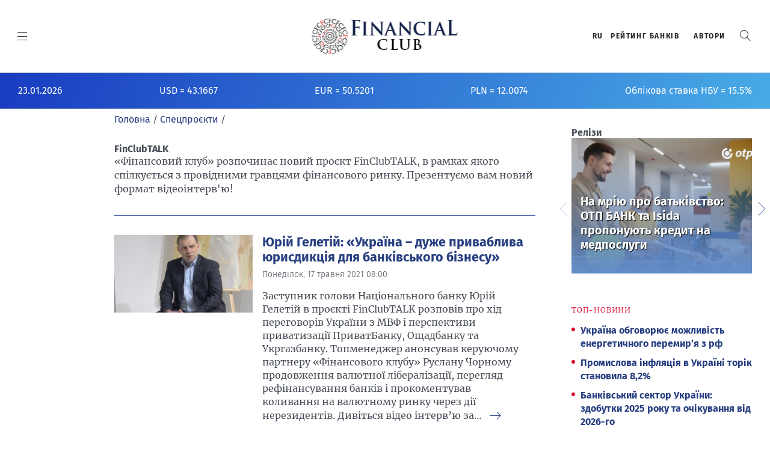

--- FILE ---
content_type: text/html; charset=utf-8
request_url: https://www.finclub.net/projects/finclubtalk.html
body_size: 13385
content:
<!DOCTYPE html>
<html prefix="og: http://ogp.me/ns#" lang="uk-UA" dir="ltr">
<head>
<!-- Google Tag Manager -->
<script>(function(w,d,s,l,i){w[l]=w[l]||[];w[l].push({'gtm.start':
new Date().getTime(),event:'gtm.js'});var f=d.getElementsByTagName(s)[0],
j=d.createElement(s),dl=l!='dataLayer'?'&l='+l:'';j.async=true;j.src=
'https://www.googletagmanager.com/gtm.js?id='+i+dl;f.parentNode.insertBefore(j,f);
})(window,document,'script','dataLayer','GTM-P8BLF7M');</script>
<!-- End Google Tag Manager -->
<!--
	baseurl:	logo_url:https://www.finclub.net/	uri:https://www.finclub.net/ -->

<link rel="dns-prefetch" href="https://fonts.googleapis.com"/>
<link rel="dns-prefetch" href="https://www.googletagmanager.com"/>
<link rel="dns-prefetch" href="https://platform.twitter.com"/>
<link rel="dns-prefetch" href="https://fonts.gstatic.com"/>
<link rel="dns-prefetch" href="https://finclub.disqus.com"/>
<link rel="dns-prefetch" href="https://syndication.twitter.com"/>
<link rel="dns-prefetch" href="https://c.disquscdn.com"/>
<link rel="dns-prefetch" href="//www.google-analytics.com"/>

<link rel="preconnect" href="https://fonts.gstatic.com" crossorigin/>
<link rel="preconnect" href="https://www.googletagmanager.com"/>
<link rel="preconnect" href="https://fonts.googleapis.com"/>
<link rel="preconnect" href="https://finclub.disqus.com"/>
<link rel="preconnect" href="//www.google-analytics.com" crossorigin/>
<link rel="preconnect" href="https://platform.twitter.com"/>

<link rel="preload" href="https://www.finclub.net//templates/finclub/assets/fonts/fira-sans-v10-latin_cyrillic-700.woff2" as="font" type="font/woff2" crossorigin>
<link rel="preload" href="https://www.finclub.net//templates/finclub/assets/fonts/fira-sans-v10-latin_cyrillic-regular.woff2" as="font" type="font/woff2" crossorigin>
<link rel="preload" href="https://www.finclub.net//templates/finclub/assets/fonts/merriweather-v22-latin_cyrillic-300.woff2" as="font" type="font/woff2" crossorigin>
<link rel="preload" href="https://www.finclub.net//templates/finclub/assets/fonts/merriweather-v22-latin_cyrillic-regular.woff2" as="font" type="font/woff2" crossorigin>
<link rel="preload" href="https://www.finclub.net//templates/finclub/assets/fonts/fira-sans-v10-latin_cyrillic-300.woff2" as="font" type="font/woff2" crossorigin>
<link rel="preload" href="https://www.finclub.net//templates/finclub/assets/fonts/merriweather-v22-latin_cyrillic-700.woff2" as="font" type="font/woff2" crossorigin>



	<meta charset="utf-8" />
	<base href="https://www.finclub.net/projects/finclubtalk.html" />
	<meta name="rights" content="finclub.net" />
	<meta property="og:url" content="https://www.finclub.net/projects/finclubtalk.html" />
	<meta property="og:type" content="website" />
	<meta property="og:title" content="FinClubTALK — Фiнансовий клуб" />
	<meta property="og:description" content="«Фінансовий клуб» розпочинає новий проєкт FinClubTALK, в рамках якого спілкується з провідними гравцями фінансового ринку.&amp;nbsp;Презентуємо вам новий формат відеоінтерв&amp;#39;ю!" />
	<meta name="twitter:card" content="summary" />
	<meta name="twitter:site" content="@FinClub_ua" />
	<meta name="twitter:title" content="FinClubTALK — Фiнансовий клуб" />
	<meta name="twitter:description" content="«Фінансовий клуб» розпочинає новий проєкт FinClubTALK, в рамках якого спілкується з провідними гравцями фінансового ринку.&amp;nbsp;Презентуємо вам новий формат відеоінтерв&amp;#39;ю!" />
	<meta name="HandheldFriendly" content="True" />
	<meta name="MobileOptimized" content="320" />
	<meta name="google-site-verification" content="UFWufLrYtaAZ_uH4DiDL-PfeXaa9o7Ph7iarl-9P8gE" />
	<meta name="yandex-verification" content="6d386af016cd9e18" />
	<meta name="description" content="«Фінансовий клуб» розпочинає новий проєкт FinClubTALK, в рамках якого спілкується з провідними гравцями фінансового ринку.&amp;nbsp;Презентуємо вам новий..." />
	<title>FinClubTALK — Фiнансовий клуб</title>
	<link href="https://www.finclub.net/projects/finclubtalk.html" rel="alternate" hreflang="uk-UA" />
	<link href="/projects/finclubtalk.html?format=feed" rel="alternate" type="application/rss+xml" title="FinClubTALK — Фiнансовий клуб | Feed" />
	<link href="/projects/finclubtalk.html?format=feed&type=rss" rel="alternate" type="application/rss+xml" title="FinClubTALK — Фiнансовий клуб | RSS 2.0" />
	<link href="/projects/finclubtalk.html?format=feed&type=atom" rel="alternate" type="application/atom+xml" title="FinClubTALK — Фiнансовий клуб | Atom 1.0" />
	<link href="https://www.finclub.net/ru/projects/finclubtalk.html" rel="alternate" hreflang="ru-RU" />
	<link href="/templates/finclub/favicon.ico" rel="shortcut icon" type="image/vnd.microsoft.icon" />
	<link href="https://www.finclub.net//templates/finclub/assets/css/style.css?34" rel="stylesheet" />
	<script src="/templates/finclub/js/jui/jquery.min.js?b0783d0bed0cc9a6cb328d59a08ae5e3"></script>
	<script src="/media/jui/js/jquery-noconflict.js?b0783d0bed0cc9a6cb328d59a08ae5e3"></script>
	<script src="/media/k2/assets/js/k2.frontend.js?v=2.11.20250512&sitepath=/"></script>
	<link href="https://www.finclub.net/ru/projects/finclubtalk.html" rel="alternate" hreflang="x-default" />




	<meta name="p:domain_verify" content=""/>
	
	<meta name="language" content="uk-ua"/>
	

	<link rel="apple-touch-icon" sizes="180x180" href="https://www.finclub.net//templates/finclub/assets/icons/apple-touch-icon.png">
	<link rel="icon" type="image/png" sizes="32x32" href="https://www.finclub.net//templates/finclub/assets/icons/favicon-32x32.png">
	<link rel="icon" type="image/png" sizes="16x16" href="https://www.finclub.net//templates/finclub/assets/icons/favicon-16x16.png">
	<link rel="manifest" href="https://www.finclub.net//templates/finclub/assets/icons/site.webmanifest">
	<link rel="mask-icon" href="https://www.finclub.net//templates/finclub/assets/icons/safari-pinned-tab.svg" color="#5bbad5">
	<meta name="msapplication-TileColor" content="#ffffff">
	<meta name="theme-color" content="#ffffff">
	
	
	<meta name="viewport" content="width=device-width, initial-scale=1">

	<!--<link href="https://fonts.googleapis.com/css?family=Fira+Sans:300,400,700|Merriweather:300,400,400i,700,700i&display=swap&subset=cyrillic" rel="stylesheet" media="print" onload="this.media='all'"/> -->
	
	<link href="https://www.finclub.net//templates/finclub/assets/css/fonts.css" rel="stylesheet" media="print" onload="this.media='all'"/>
	
	
</head>

<body class="site com_k2 view-itemlist layout-category task-category itemid-663" data-page-auto-refresh="0" data-ad-refresh="60">

<!-- Google Tag Manager (noscript) -->
<noscript><iframe src="https://www.googletagmanager.com/ns.html?id=GTM-P8BLF7M"
height="0" width="0" style="display:none;visibility:hidden"></iframe></noscript>
<!-- End Google Tag Manager (noscript) -->

	<div class="skip-nav">
		<ul class="skip-nav__list">
			<li class="skip-nav__action">
				<!-- Using button due to browser issues with anchor tags, but would prefer to use anchor tags in the future -->
				<button class="skip-nav__link" onclick="window.location.href='#main'">Skip to Main Content</button>
			</li>
		</ul>
	</div>

	<div class="page-wrapper">
		<div class="page-header">
			<div class="ad bgc--transparent no-border">
				<div class="content-group ad ">
					<div class="ad-slot js-lazy-load flex horizontal " id="pol-01" aria-hidden="true"></div>
				</div>
			</div>
			<header class="header on-core on-home " id="js-top-header">
				<div class="header__row header__main">
					<div class="header__branding" role="banner">
						<h1>
							<a href="/" title="https://www.finclub.net/">
								<img src="https://www.finclub.net//templates/finclub/images/finclub-logo.png" alt="FINCLUB Фiнансовий клуб">
								<span class="icon-text">FINCLUB Фiнансовий клуб</span>
							</a>
						</h1>
					</div>
					<div class="header__content">
						<div class="header__left">
							<button aria-expanded="false" class="hamburger js-hamburger" aria-label="MENU">
								<span></span>
							</button>
						</div>
						<div class="header__right">
							<div class="actions-lineup">
								<ul class="actions-lineup__list">
									<li class="actions-lineup__item"> 
										            
											    <div class=" top-lang">
	
						
            <div class="mod-languages top-lang">

	<ul class="lang-inline" dir="ltr">
									<li class="lang-active">
			<a href="https://www.finclub.net/projects/finclubtalk.html">
							UA						</a>
			</li>
								<li>
			<a href="/ru/projects/finclubtalk.html">
							RU						</a>
			</li>
				</ul>

</div>
    </div>
	
																			</li>
									<li class="actions-lineup__item"> 
																			</li>

									<li class="actions-lineup__item hide-at-mobile">
										<a href="https://banksrating.com.ua/" target="_blank" rel="noopener">Рейтинг банкiв</a>
									</li>

									<li class="actions-lineup__item hide-at-mobile">
										<a href="https://finclub.net/blogs.html" rel="noopener">Автори</a>
									</li>
									<li class="actions-lineup__item " role="search">
										<div class="slide-search" role="button">
											<a href="/index.html#" class="slide-search__open" id="search-open" aria-pressed="false" role="button" target="_top">
												<b class="bt-icon bt-icon-magnifier"></b>
												<span class="icon-text">Пошук</span>
											</a>
											<div class="slide-search__content " id="search-input" aria-hidden="true">
											
																							    <div class="">
	
						
            <div itemscope itemtype="https://schema.org/WebSite">
<link itemprop="url" content="https://finclub.net/"/>
<form class="slide-search__form" action="/component/k2/search.html?Itemid=136" method="get" autocomplete="off"  itemprop="potentialAction" itemscope itemtype="https://schema.org/SearchAction">
	
	<input class="slide-search__input" type="search" name="searchword" id="searchTerm" placeholder="Введіть фразу для пошуку..."  itemprop="query-input" required />
	<meta itemprop="target" content="https://finclub.net/component/k2/search.html?searchword={searchword}&utm_source=sitelinksearch"/>
	
	<button class="slide-search__run" type="submit">
		<b class="bt-icon bt-icon-magnifier"></b>
		<span class="icon-text">Поиск</span>
	</button>
	<button class="slide-search__close" id="search-close" type="button">
		<b class="bt-icon bt-icon-cross1"></b> 
	</button>
</form>
</div>


      </div>
	
																						
											</div>
										</div>
									</li>
								</ul>
							</div>
						</div>
					</div>
				</div>
				<nav class="master-menu js-master-menu" role="navigation" aria-hidden="true">
					<div class="master-menu__content ">
						<div class="row row--6-col">
							<div class="col is-menu">
							
																	    <div class=" col is-menu">
	
			<h3 class=" menu-toggle js-menu-toggle section-heading">Категорії</h3>			
            <ul class="master-menu__list nav-menu"  id="navigation_menu_1">
<li class="master-menu__item item-154"><a href="/news.html" >Новини</a></li><li class="master-menu__item item-155"><a href="/analytics.html" >Статті</a></li><li class="master-menu__item item-580"><a href="/priama-mova.html" >Пряма мова</a></li><li class="master-menu__item item-156"><a href="/investigation.html" >Розслідування</a></li><li class="master-menu__item item-581"><a href="/infographica.html" >Інфографіка</a></li><li class="master-menu__item item-157"><a href="/dossiers.html" >Досьє</a></li><li class="master-menu__item item-582"><a href="/video-photo-ua.html" >Відео/Фото</a></li><li class="master-menu__item item-584"><a href="/reviews-ua.html" >Огляди</a></li><li class="master-menu__item item-583"><a href="/banky-bankroty.html" >Банки-банкроти</a></li></ul>
    </div>
	
																
							</div>
							<div class="col is-menu">
							
																	    <div class=" col is-menu">
	
			<h3 class=" menu-toggle js-menu-toggle section-heading">Спецпроєкти</h3>			
            <ul class="master-menu__list nav-menu"  id="navigation_menu_5">
<li class="master-menu__item item-161 deeper parent"><a href="/projects.html" >Спецпроєкти<span class="navicon-inline"></span></a><ul class="cd-secondary-nav"><li class="master-menu__item item-149"><a href="/projects/announcements.html" >Анонси</a></li><li class="master-menu__item item-158 parent"><a href="/projects/banks.html" >Банки</a></li><li class="master-menu__item item-165"><a href="/projects/kruglye-stoly.html" >Круглі столи</a></li><li class="master-menu__item item-150"><a href="/projects/releases.html" >Релізи</a></li><li class="master-menu__item item-663 current-menu-item"><a href="/projects/finclubtalk.html" >FinClubTALK</a></li><li class="master-menu__item item-166"><a href="/projects/zasedaniya-finansovogo-kluba.html" >Засідання «Фінансового клубу»</a></li><li class="master-menu__item item-585"><a href="/projects/seminary-ua.html" >Семінари</a></li><li class="master-menu__item item-164"><a href="/projects/konferentsii.html" >Конференції</a></li></ul></li><li class="master-menu__item item-668"><a href="/finansovij-pres-klub.html" >Фінансовий пресклуб</a></li></ul>
    </div>
	
																
							</div>
							<div class="col is-menu">
							
																	    <div class=" col is-menu">
	
			<h3 class=" menu-toggle js-menu-toggle section-heading">Спецтеми</h3>			
            <ul class="master-menu__list nav-menu"  id="navigation_menu_2">
<li class="master-menu__item item-681"><a href="/voiennyi-bankinh.html" >Воєнний банкінг</a></li><li class="master-menu__item item-162"><a href="/donbass-krym-war.html" >Донбас / Крим</a></li><li class="master-menu__item item-418"><a href="/vse-pro-privatbank.html" >Хто відповість за ПриватБанк</a></li></ul>
    </div>
	
																
							</div>
							<div class="col is-menu">
							
																	    <div class=" col is-menu">
	
			<h3 class=" menu-toggle js-menu-toggle section-heading">Премії</h3>			
            <ul class="master-menu__list nav-menu"  id="navigation_menu_3">
<li class="master-menu__item item-160"><a href="http://banksrating.com.ua/" target="_blank" >Рейтинг банків</a></li><li class="master-menu__item item-586"><a href="/banki-roku.html" >Банки року</a></li><li class="master-menu__item item-587"><a href="/financial-club-awards.html" >Financial Club Awards</a></li><li class="master-menu__item item-588"><a href="/finansove-vyznannia.html" >Фінансове визнання</a></li></ul>
    </div>
	
																
							</div>
							<div class="col is-menu">
																	    <div class=" col is-menu">
	
			<h3 class=" menu-toggle js-menu-toggle section-heading">Автори</h3>			
            <ul class="master-menu__list nav-menu"  id="navigation_menu_4">
<li class="master-menu__item item-159"><a href="/blogs.html" >Автори</a></li></ul>
    </div>
	
															</div>
						</div>
						
						
						<footer class="row menu-footer">
							<div class="menu-footer__follow">
								<h4 class="section-heading">Долучайтесь</h4>
								<ul class="menu-footer__list menu-footer__list--follow">
									<li class="menu-footer__item"><a href="https://www.facebook.com/finclub.net" tabindex="-1" target="_blank" rel="noopener"><i class="bt-icon-facebook"></i><span class="hide-at-mobile"> Facebook</span></a></li>
									<li class="menu-footer__item"><a href="https://twitter.com/FinClub_ua" tabindex="-1" target="_blank" rel="noopener"><i class="bt-icon-twitter"></i><span class="hide-at-mobile"> Twitter</span></a></li>
									<li class="menu-footer__item"><a href="https://www.linkedin.com/company/10268669" tabindex="-1" target="_blank" rel="noopener"><b class="fa fa-linkedin bt-icon-linkedin"><svg xmlns="http://www.w3.org/2000/svg" viewBox="0 0 24 24"><path d="M6.5 21.5h-5v-13h5v13zM4 6.5C2.5 6.5 1.5 5.3 1.5 4s1-2.4 2.5-2.4c1.6 0 2.5 1 2.6 2.5 0 1.4-1 2.5-2.6 2.5zm11.5 6c-1 0-2 1-2 2v7h-5v-13h5V10s1.6-1.5 4-1.5c3 0 5 2.2 5 6.3v6.7h-5v-7c0-1-1-2-2-2z"/></svg></b><span class="hide-at-mobile"> Linkedin</span></a></li>
									<li class="menu-footer__item"><a href="https://www.youtube.com/channel/UCrul2QWfL5WsmwPk_buqS2A" tabindex="-1" target="_blank" rel="noopener"><i class="bt-icon-youtube"></i><span class="hide-at-mobile"> Youtube</span></a></li>
									<li class="menu-footer__item"><a href="https://invite.viber.com/?g2=AQBE%2B6uykfljgUuUR5vqfsV%2BO%2FWHlLLp8JrOWDQZ%2FShsz85txMnqn6uR8fINg46f&lang=ru" tabindex="-1" target="_blank" rel="noopener"><i class="bt-icon-whatsapp" aria-label="Finculb"></i><span class="hide-at-mobile"> Viber</span></a></li>
									<li class="menu-footer__item"><a href="https://telegram.me/FinClub_ua" tabindex="-1" target="_blank" rel="noopener"><i class="bt-icon-telegram" aria-label="Finculb"></i><span class="hide-at-mobile"> Telegram</span></a></li>
									  
									<li class="menu-footer__item"><a href="https://finclub.net/all.html?format=feed" tabindex="-1"><svg xmlns="http://www.w3.org/2000/svg" viewBox="0 0 20 20" fill="currentColor"style="width: 12px; fill: red;">
  <path d="M5 3a1 1 0 000 2c5.523 0 10 4.477 10 10a1 1 0 102 0C17 8.373 11.627 3 5 3z" />
  <path d="M4 9a1 1 0 011-1 7 7 0 017 7 1 1 0 11-2 0 5 5 0 00-5-5 1 1 0 01-1-1zM3 15a2 2 0 114 0 2 2 0 01-4 0z" />
</svg><span class="hide-at-mobile"> RSS</span></a></li>
									
									
								</ul>
								

							</div>
							<div class="menu-footer__actions">
							
								<!-- <ul class="menu-footer__list menu-footer__list--actions">
									<li class="menu-footer__item">
										<a href="#" target="_top">Мой кабинет</a>
									</li>
									<li class="menu-footer__item">
										<a href="#" style="display: none;" class="politico-auth auth-logged-out" target="_top">Войти</a>
										<a href="#" style="display: none;" class="politico-auth auth-logged-in" target="_blank">Выйти</a>
									</li>
								</ul> -->
							</div>
						</footer>
					</div>
				</nav>
			</header>
			<script src="https://www.finclub.net//templates/finclub/assets/js/header.js"></script>
			<div class="banner-announce on-dark bgc--vulcan-gray13">
				<section class="media-item orient--horizontal-fixed-fluid">
					<div class="media-item__summary size--small is-inline">
						<div class="coursess_container">
						


						
						
							
							<div class="c-date">23.01.2026</div>
							
							
							<div class="course-item"><span>USD</span> = <span>43.1667</span></div><div class="course-item"><span>EUR</span> = <span>50.5201</span></div><div class="course-item"><span>PLN</span> = <span>12.0074</span></div>							
							<!-- https://bank.gov.ua/NBUStatService/v1/statdirectory/key?date=20231027&json -->
							
							<div class="course-item"><span>Облікова ставка НБУ = 15.5%</span></div>
						</div>
					</div>
				</section>
			</div>
		</div>


		<main class="page-content is-brandscape" role="main" id="main">
			<div class="brandscape">
				<a href="#" class="brandscape__graphic" style="background-image:url(https://www.finclub.net//templates/finclub/assets/img/branding.png); background-color:#fff;" target="_blank" aria-label="Read more about Finclub"></a>
			</div> 
			
				
			
					
		
		
	
				
			                
	
				<section class="page-content__row ">
                    <div class="container layout--fixed-fluid-fixed">
                        <div class="container__column left-main">
                            <div class="container__row">
                                <div class="container__slot">
                                    <div class="content-group ad ">
                                        <div class="ad-slot js-lazy-load flex vertical " id="pol-04" aria-hidden="true">
										
																				
										
										
										</div>
                                    </div>
                                </div>
                            </div>
                        </div>


						<!-- main -->						
						<div class="container__column center-main">
							<div class="container__row">
								<div class="container__slot">
								
																
<ol itemscope itemtype="http://schema.org/BreadcrumbList" class="breadcrumb ">

	<li itemprop="itemListElement" itemscope itemtype="http://schema.org/ListItem"><a itemprop="item" href="/" class="pathway"><span itemprop="name">Головна</span></a><meta itemprop="position" content="1" /><span class="delim">/</span></li><li itemprop="itemListElement" itemscope itemtype="http://schema.org/ListItem"><a itemprop="item" href="/projects.html" class="pathway"><span itemprop="name">Спецпроєкти</span></a><meta itemprop="position" content="2" /><span class="delim">/</span></li></ol>
  
																
																
									<div id="system-message-container">
	</div>

									
<!-- Start K2 Category Layout -->
<div id="k2Container" class="itemListView  finclubcat"  itemscope itemtype="https://schema.org/Blog">

		
	<svg width="0" height="0" class="hidden">
	  <symbol xmlns="http://www.w3.org/2000/svg" viewBox="0 0 32 32" id="icon-sprite">
		<g fill="none" stroke="#2175FF" stroke-width="1.5" stroke-linejoin="round" stroke-miterlimit="10">
		  <circle cx="16" cy="16" r="15.12"></circle>
		  <path d="M16.14 9.93L22.21 16l-6.07 6.07M8.23 16h13.98"></path>
		</g>
	  </symbol>
	</svg>
	
	<a class="feed-add" href="/projects/finclubtalk.html?format=feed" title="Підписатися на цей канал RSS">
                    <i class="fa fa-rss-square"></i>
                </a>


		<!-- Blocks for current category and subcategories -->
	<div class="itemListCategoriesBlock">

				<!-- Category block -->
		<div class="itemListCategory">

			
						
                            <a class="feed-add" href="/projects/finclubtalk.html?format=feed" title="Підписатися на цей канал RSS">
                    <i class="fa fa-rss-square"></i>
                </a>
                        
						<!-- Category title -->
			<h2>FinClubTALK</h2>
						


						<!-- Category description -->
			<div><p>«Фінансовий клуб» розпочинає новий проєкт FinClubTALK, в рамках якого спілкується з провідними гравцями фінансового ринку.&nbsp;<strong></strong>Презентуємо вам новий формат відеоінтерв'ю!</p></div>
			
			<!-- K2 Plugins: K2CategoryDisplay -->
			
			<div class="clr"></div>
		</div>
		

	</div>
	


		<!-- Item list -->
	<div class="itemList">


				<!-- Primary items -->
		<div id="itemListPrimary">
			
				

<article class="post-in-list  has-post-thumbnail hentry  catItemIsFeatured" itemprop="blogPost" itemscope itemtype="http://schema.org/BlogPosting">
<div class="post-wrapper">

		
	<a class="post-thumbnail featured_image_sidebar" href="/projects/finclubtalk/yurii-heletii-ukraina-duzhe-pryvablyva-iurysdyktsiia-dlia-bankivskoho-biznesu.html" title="Детальніше... &quot;Юрій Гелетій: «Україна – дуже приваблива юрисдикція для банківського бізнесу»&quot;">
	<picture class="aspect-ratio-169">
		<!--[if IE 9]><video style="display: none"><![endif]-->
		<source data-srcset="/media/k2/items/cache/2fd091717d0fdd1e802522498ad1aebc_M.jpg" media="(max-width: 425px)" />
		<source data-srcset="/media/k2/items/cache/2fd091717d0fdd1e802522498ad1aebc_M.jpg" media="(max-width: 768px)" />
		<source	data-srcset="/media/k2/items/cache/2fd091717d0fdd1e802522498ad1aebc_L.jpg" /><!--[if IE 9]></video><![endif]-->
	<img itemprop="image" itemscope itemtype="http://schema.org/ImageObject" 
			src="[data-uri]"
			data-src="/media/k2/items/cache/2fd091717d0fdd1e802522498ad1aebc_M.jpg"
			class="lazyload"
			alt="Юрій Гелетій: «Україна – дуже приваблива юрисдикція для банківського бізнесу»" />
			<meta itemprop="url" content="https://www.finclub.net//media/k2/items/cache/2fd091717d0fdd1e802522498ad1aebc_L.jpg">
	</picture>	
	</a>
		
	
	<div class="entry-wrapper">
		<div class="entry-header">

						<!-- Item title -->
			<h3 class="entry-title"  itemprop="headline">
			  				  <a href="/projects/finclubtalk/yurii-heletii-ukraina-duzhe-pryvablyva-iurysdyktsiia-dlia-bankivskoho-biznesu.html">
				  Юрій Гелетій: «Україна – дуже приваблива юрисдикція для банківського бізнесу»			  </a>
			  
			  			  <span><sup><i class="fa fa-certificate"></i></sup></span>
			  			  
			  			  
			</h3>
						
				<div class="entry-meta">
				
									
										<div class="meta-item sdw-date"  itemprop="datePublished" content="2021-05-17T08:00:00+03:00">
						Понеділок, 17 травня 2021 08:00					</div>
					<meta itemprop="dateModified" content="2021-05-17T08:00:00+03:00"></meta>
								
					


				</div>
		</div>

				<div class="entry-content"  itemprop="description">
		  Заступник голови Національного банку Юрій Гелетій в проєкті FinClubTALK розповів про хід переговорів України з МВФ і перспективи приватизації ПриватБанку, Ощадбанку та Укргазбанку. Топменеджер анонсував керуючому партнеру «Фінансового клубу» Руслану Чорному продовження валютної лібералізації, перегляд рефінансування банків і прокоментував коливання на валютному ринку через дії нерезидентів. Дивіться відео інтерв’ю за&#8230;		  
		  <a href="/projects/finclubtalk/yurii-heletii-ukraina-duzhe-pryvablyva-iurysdyktsiia-dlia-bankivskoho-biznesu.html" class="readmore" title="Детальніше ..."><span class="bt-icon-arrow-right"></span></a>
		  
		</div>
			</div>
</div>
</article>



			
				

<article class="post-in-list  has-post-thumbnail hentry  catItemIsFeatured" itemprop="blogPost" itemscope itemtype="http://schema.org/BlogPosting">
<div class="post-wrapper">

		
	<a class="post-thumbnail featured_image_sidebar" href="/projects/finclubtalk/dzhanluka-korrias-sohodni-my-virymo-v-didzhytalizatsiiu-innovatsii-i-ekonomiku-zamknutoho-tsyklu-finclubtalk.html" title="Детальніше... &quot;Джанлука Корріас: «Сьогодні ми віримо в діджиталізацію, інновації і економіку замкнутого циклу»&quot;">
	<picture class="aspect-ratio-169">
		<!--[if IE 9]><video style="display: none"><![endif]-->
		<source data-srcset="/media/k2/items/cache/16829bddbc20a88c764b7031c781e553_M.jpg" media="(max-width: 425px)" />
		<source data-srcset="/media/k2/items/cache/16829bddbc20a88c764b7031c781e553_M.jpg" media="(max-width: 768px)" />
		<source	data-srcset="/media/k2/items/cache/16829bddbc20a88c764b7031c781e553_L.jpg" /><!--[if IE 9]></video><![endif]-->
	<img itemprop="image" itemscope itemtype="http://schema.org/ImageObject" 
			src="[data-uri]"
			data-src="/media/k2/items/cache/16829bddbc20a88c764b7031c781e553_M.jpg"
			class="lazyload"
			alt="Джанлука Корріас: «Сьогодні ми віримо в діджиталізацію, інновації і економіку замкнутого циклу»" />
			<meta itemprop="url" content="https://www.finclub.net//media/k2/items/cache/16829bddbc20a88c764b7031c781e553_L.jpg">
	</picture>	
	</a>
		
	
	<div class="entry-wrapper">
		<div class="entry-header">

						<!-- Item title -->
			<h3 class="entry-title"  itemprop="headline">
			  				  <a href="/projects/finclubtalk/dzhanluka-korrias-sohodni-my-virymo-v-didzhytalizatsiiu-innovatsii-i-ekonomiku-zamknutoho-tsyklu-finclubtalk.html">
				  Джанлука Корріас: «Сьогодні ми віримо в діджиталізацію, інновації і економіку замкнутого циклу»			  </a>
			  
			  			  <span><sup><i class="fa fa-certificate"></i></sup></span>
			  			  
			  			  
			</h3>
						
				<div class="entry-meta">
				
									
										<div class="meta-item sdw-date"  itemprop="datePublished" content="2020-12-01T13:30:00+02:00">
						Вівторок, 01 грудня 2020 13:30					</div>
					<meta itemprop="dateModified" content="2020-12-01T13:30:00+02:00"></meta>
								
					


				</div>
		</div>

				<div class="entry-content"  itemprop="description">
		  Голова правління Правекс Банку Джанлука Корріас працює в Україні недавно, але вже встиг вивчити специфіку місцевого українського банкінгу. У новому проєкті FinClubTALK Джанлука Корріас розповів керуючому партнеру «Фінансового клубу» Руслану Чорному про те, як Правекс Банк і група Intesa Sanpaolo проходять через коронакризу, як змінюється глобальний і український банкінг, що&#8230;		  
		  <a href="/projects/finclubtalk/dzhanluka-korrias-sohodni-my-virymo-v-didzhytalizatsiiu-innovatsii-i-ekonomiku-zamknutoho-tsyklu-finclubtalk.html" class="readmore" title="Детальніше ..."><span class="bt-icon-arrow-right"></span></a>
		  
		</div>
			</div>
</div>
</article>



			
				

<article class="post-in-list  has-post-thumbnail hentry  catItemIsFeatured" itemprop="blogPost" itemscope itemtype="http://schema.org/BlogPosting">
<div class="post-wrapper">

		
	<a class="post-thumbnail featured_image_sidebar" href="/projects/finclubtalk/dzhanluka-korrias-rozpoviv-v-finclubtalk-pro-praveks-bank-koronavirus-ta-maibutnie-bankiv.html" title="Детальніше... &quot;Джанлука Корріас розповів в FinClubTALK про Правекс Банк, коронавірус та майбутнє банків&quot;">
	<picture class="aspect-ratio-169">
		<!--[if IE 9]><video style="display: none"><![endif]-->
		<source data-srcset="/media/k2/items/cache/6926919c0abea86649f961a2b2c076cc_M.jpg" media="(max-width: 425px)" />
		<source data-srcset="/media/k2/items/cache/6926919c0abea86649f961a2b2c076cc_M.jpg" media="(max-width: 768px)" />
		<source	data-srcset="/media/k2/items/cache/6926919c0abea86649f961a2b2c076cc_L.jpg" /><!--[if IE 9]></video><![endif]-->
	<img itemprop="image" itemscope itemtype="http://schema.org/ImageObject" 
			src="[data-uri]"
			data-src="/media/k2/items/cache/6926919c0abea86649f961a2b2c076cc_M.jpg"
			class="lazyload"
			alt="Джанлука Корріас розповів в FinClubTALK про Правекс Банк, коронавірус та майбутнє банків" />
			<meta itemprop="url" content="https://www.finclub.net//media/k2/items/cache/6926919c0abea86649f961a2b2c076cc_L.jpg">
	</picture>	
	</a>
		
	
	<div class="entry-wrapper">
		<div class="entry-header">

						<!-- Item title -->
			<h3 class="entry-title"  itemprop="headline">
			  				  <a href="/projects/finclubtalk/dzhanluka-korrias-rozpoviv-v-finclubtalk-pro-praveks-bank-koronavirus-ta-maibutnie-bankiv.html">
				  Джанлука Корріас розповів в FinClubTALK про Правекс Банк, коронавірус та майбутнє банків			  </a>
			  
			  			  <span><sup><i class="fa fa-certificate"></i></sup></span>
			  			  
			  			  
			</h3>
						
				<div class="entry-meta">
				
									
										<div class="meta-item sdw-date"  itemprop="datePublished" content="2020-11-30T18:30:00+02:00">
						Понеділок, 30 листопада 2020 18:30					</div>
					<meta itemprop="dateModified" content="2020-11-30T18:30:00+02:00"></meta>
								
					


				</div>
		</div>

				<div class="entry-content"  itemprop="description">
		  «Фінансовий клуб» розпочинає новий проєкт FinClubTALK, в рамках якого спілкується з провідними гравцями фінансового ринку.		  
		  <a href="/projects/finclubtalk/dzhanluka-korrias-rozpoviv-v-finclubtalk-pro-praveks-bank-koronavirus-ta-maibutnie-bankiv.html" class="readmore" title="Детальніше ..."><span class="bt-icon-arrow-right"></span></a>
		  
		</div>
			</div>
</div>
</article>



					</div>
		

	</div>

	<!-- Pagination -->
	
	</div>
<!-- End K2 Category Layout -->

<!-- JoomlaWorks "K2" (v2.11.20250512) | Learn more about K2 at https://getk2.org -->


								  
								  								
								
								
								</div>
							</div>
						</div>		


						<!-- Aside -->
						<div class="container__column right-main">
							<div class="container__row">
								<div class="container__slot aside__column">
	
																		
<div class="aside-slider-wrapper">

	<header class="summary-header">
		<h4 class="category">Релізи</h4>
	</header>

	<div class="sdw-post-slider">
			<div class="post-slide-item">
						  
		 

				
		<picture class="aspect-ratio-43">
			<!--[if IE 9]><video style="display: none"><![endif]--> 
			<source data-srcset="/media/k2/items/cache/3e72b79be768a773ef111b3d6e1940fc_M.jpg" media="(max-width: 425px)" />
			<source data-srcset="/media/k2/items/cache/3e72b79be768a773ef111b3d6e1940fc_L.jpg" media="(max-width: 768px)" />
			<source	data-srcset="/media/k2/items/cache/3e72b79be768a773ef111b3d6e1940fc_L.jpg" /><!--[if IE 9]></video><![endif]-->
		<img itemprop="image"
				src="[data-uri]"
				data-src="/media/k2/items/cache/3e72b79be768a773ef111b3d6e1940fc_M.jpg"
				class="lazyload"
				alt="На мрію про батьківство: ОТП БАНК та Isida пропонують кредит на медпослуги" />
		</picture>
		
				
		<div class="card-info">
			<a class="featured_image_sidebar" href="/projects/banks/otp-bank/na-mriyu-pro-batkivstvo-otp-bank-ta-isida-proponuyut-kredit-na-medposlugi.html" title="Детальніше... &quot;На мрію про батьківство: ОТП БАНК та Isida пропонують кредит на медпослуги&quot;">
				<div class="card-title">
					<h4 class="h3-card-title">На мрію про батьківство: ОТП БАНК та Isida пропонують кредит на медпослуги</h4>                               
				</div>         
						
			</a>
		</div>

	</div>
		<div class="post-slide-item">
						  
		 

				
		<picture class="aspect-ratio-43">
			<!--[if IE 9]><video style="display: none"><![endif]--> 
			<source data-srcset="/media/k2/items/cache/2a0fa4459a214016a84463edac995358_M.jpg" media="(max-width: 425px)" />
			<source data-srcset="/media/k2/items/cache/2a0fa4459a214016a84463edac995358_L.jpg" media="(max-width: 768px)" />
			<source	data-srcset="/media/k2/items/cache/2a0fa4459a214016a84463edac995358_L.jpg" /><!--[if IE 9]></video><![endif]-->
		<img itemprop="image"
				src="[data-uri]"
				data-src="/media/k2/items/cache/2a0fa4459a214016a84463edac995358_M.jpg"
				class="lazyload"
				alt="Нові процесингові та e-commerce сервіси, Open Banking та штучний інтелект: у 2025 році UPC продовжив розбудову cashless економіки" />
		</picture>
		
				
		<div class="card-info">
			<a class="featured_image_sidebar" href="/projects/releases/novi-protsesynhovi-ta-ecommerce-servisy-open-banking-ta-shtuchnyi-intelekt-u-2025-rotsi-upc-prodovzhyv-rozbudovu-cashless-ekonomiky.html" title="Детальніше... &quot;Нові процесингові та e-commerce сервіси, Open Banking та штучний інтелект: у 2025 році UPC продовжив розбудову cashless економіки&quot;">
				<div class="card-title">
					<h4 class="h3-card-title">Нові процесингові та e-commerce сервіси, Open Banking та штучний інтелект: у 2025 році UPC продовжив розбудову cashless економіки</h4>                               
				</div>         
						
			</a>
		</div>

	</div>
		<div class="post-slide-item">
						  
		 

				
		<picture class="aspect-ratio-43">
			<!--[if IE 9]><video style="display: none"><![endif]--> 
			<source data-srcset="/media/k2/items/cache/938b3a5728509030fab3a66ea3a87b6d_M.jpg" media="(max-width: 425px)" />
			<source data-srcset="/media/k2/items/cache/938b3a5728509030fab3a66ea3a87b6d_L.jpg" media="(max-width: 768px)" />
			<source	data-srcset="/media/k2/items/cache/938b3a5728509030fab3a66ea3a87b6d_L.jpg" /><!--[if IE 9]></video><![endif]-->
		<img itemprop="image"
				src="[data-uri]"
				data-src="/media/k2/items/cache/938b3a5728509030fab3a66ea3a87b6d_M.jpg"
				class="lazyload"
				alt="ПУМБ запускає акційні курси на купівлю та продаж валюти" />
		</picture>
		
				
		<div class="card-info">
			<a class="featured_image_sidebar" href="/projects/banks/pumb/pumb-zapuskaie-aktsiini-kursy-na-kupivliu-ta-prodazh-valiuty.html" title="Детальніше... &quot;ПУМБ запускає акційні курси на купівлю та продаж валюти&quot;">
				<div class="card-title">
					<h4 class="h3-card-title">ПУМБ запускає акційні курси на купівлю та продаж валюти</h4>                               
				</div>         
						
			</a>
		</div>

	</div>
		<div class="post-slide-item">
						  
		 

				
		<picture class="aspect-ratio-43">
			<!--[if IE 9]><video style="display: none"><![endif]--> 
			<source data-srcset="/media/k2/items/cache/456ef7087e7cd7d05931e0a26173f8ad_M.jpg" media="(max-width: 425px)" />
			<source data-srcset="/media/k2/items/cache/456ef7087e7cd7d05931e0a26173f8ad_L.jpg" media="(max-width: 768px)" />
			<source	data-srcset="/media/k2/items/cache/456ef7087e7cd7d05931e0a26173f8ad_L.jpg" /><!--[if IE 9]></video><![endif]-->
		<img itemprop="image"
				src="[data-uri]"
				data-src="/media/k2/items/cache/456ef7087e7cd7d05931e0a26173f8ad_M.jpg"
				class="lazyload"
				alt="Акордбанк інвестував 1,7 млрд грн у фінансову стійкість України" />
		</picture>
		
				
		<div class="card-info">
			<a class="featured_image_sidebar" href="/projects/banks/akordbank/akordbank-investuvav-1-7-mlrd-hrn-u-finansovu-stiikist-ukrainy.html" title="Детальніше... &quot;Акордбанк інвестував 1,7 млрд грн у фінансову стійкість України&quot;">
				<div class="card-title">
					<h4 class="h3-card-title">Акордбанк інвестував 1,7 млрд грн у фінансову стійкість України</h4>                               
				</div>         
						
			</a>
		</div>

	</div>
		<div class="post-slide-item">
						  
		 

				
		<picture class="aspect-ratio-43">
			<!--[if IE 9]><video style="display: none"><![endif]--> 
			<source data-srcset="/media/k2/items/cache/ad0d2e187cdde0a26766e6488d040f30_M.jpg" media="(max-width: 425px)" />
			<source data-srcset="/media/k2/items/cache/ad0d2e187cdde0a26766e6488d040f30_L.jpg" media="(max-width: 768px)" />
			<source	data-srcset="/media/k2/items/cache/ad0d2e187cdde0a26766e6488d040f30_L.jpg" /><!--[if IE 9]></video><![endif]-->
		<img itemprop="image"
				src="[data-uri]"
				data-src="/media/k2/items/cache/ad0d2e187cdde0a26766e6488d040f30_M.jpg"
				class="lazyload"
				alt="ТАСКОМБАНК продовжив традицію зустрічей з людьми пенсійного віку" />
		</picture>
		
				
		<div class="card-info">
			<a class="featured_image_sidebar" href="/projects/banks/taskombank/taskombank-prodovzhiv-traditsiyu-zustrichej-z-lyudmi-pensijnogo-viku.html" title="Детальніше... &quot;ТАСКОМБАНК продовжив традицію зустрічей з людьми пенсійного віку&quot;">
				<div class="card-title">
					<h4 class="h3-card-title">ТАСКОМБАНК продовжив традицію зустрічей з людьми пенсійного віку</h4>                               
				</div>         
						
			</a>
		</div>

	</div>
		<div class="post-slide-item">
						  
		 

				
		<picture class="aspect-ratio-43">
			<!--[if IE 9]><video style="display: none"><![endif]--> 
			<source data-srcset="/media/k2/items/cache/953a915da6cdc8a9a791c68551b6c4f2_M.jpg" media="(max-width: 425px)" />
			<source data-srcset="/media/k2/items/cache/953a915da6cdc8a9a791c68551b6c4f2_L.jpg" media="(max-width: 768px)" />
			<source	data-srcset="/media/k2/items/cache/953a915da6cdc8a9a791c68551b6c4f2_L.jpg" /><!--[if IE 9]></video><![endif]-->
		<img itemprop="image"
				src="[data-uri]"
				data-src="/media/k2/items/cache/953a915da6cdc8a9a791c68551b6c4f2_M.jpg"
				class="lazyload"
				alt="Акція ОТП БАНК та АЗК «UKRNAFTA»: знижки на пальне на пів року" />
		</picture>
		
				
		<div class="card-info">
			<a class="featured_image_sidebar" href="/projects/banks/otp-bank/aktsiia-otp-bank-ta-azk-ukrnafta-znyzhky-na-palne-na-piv-roku.html" title="Детальніше... &quot;Акція ОТП БАНК та АЗК «UKRNAFTA»: знижки на пальне на пів року&quot;">
				<div class="card-title">
					<h4 class="h3-card-title">Акція ОТП БАНК та АЗК «UKRNAFTA»: знижки на пальне на пів року</h4>                               
				</div>         
						
			</a>
		</div>

	</div>
			</div>

</div>
		 		
			
		 		
			
		  
<div class="media-item__summary size--large ">
	<header class="summary-header">
		<p class="category">ТОП-новини</p>
	</header>
	<div class="summary-footer">	
		<ul class="summary-list aside-news">
							<li class="newsBlock  featured">
					  
				<a class="sdw-post-link" href="/news/ukraina-obhovoriuie-mozhlyvist-enerhetychnoho-peremyr-ia-z-rf.html">Україна обговорює можливість енергетичного перемирʼя з рф</a>
					
				      

			</li>
					<li class="newsBlock  featured">
					  
				<a class="sdw-post-link" href="/news/promyslova-infliatsiia-v-ukraini-torik-stanovyla-8-2protsent.html">Промислова інфляція в Україні торік становила 8,2%</a>
					
				      

			</li>
					<li class="newsBlock  featured">
					  
				<a class="sdw-post-link" href="/projects/kruglye-stoly/bankivskyi-sektor-ukrainy-zdobutky-2025-roku-ta-ochikuvannia-vid-2026ho-stil.html">Банківський сектор України: здобутки 2025 року та очікування від 2026-го</a>
					
				      

			</li>
					<li class="newsBlock  featured">
					  
				<a class="sdw-post-link" href="/news/ukrainskyi-bankivskyi-rynok-pryvabliuie-inozemnykh-investoriv-navit-pid-chas-viiny.html">Український банківський ринок приваблює іноземних інвесторів навіть під час війни</a>
					
				      

			</li>
					<li class="newsBlock  featured">
					  
				<a class="sdw-post-link" href="/news/97protsent-ipotechnykh-kredytiv-vydano-cherez-prohramu-ieoselia.html">97% іпотечних кредитів видано через програму «єОселя»</a>
					
				      

			</li>
					<li class="newsBlock  featured">
					  
				<a class="sdw-post-link" href="/news/kiyani-menshe-investuyut-u-vlasnu-energonezalezhnist-nizh-meshkantsi-zakhidnikh-mist.html">Кияни менше інвестують у власну енергонезалежність, ніж мешканці західних міст</a>
					
				      

			</li>
					<li class="newsBlock  featured">
					  
				<a class="sdw-post-link" href="/news/zoloto-bie-istorychni-rekordy-tsina-vpershe-peretnula-poznachku-usd4800.html">Золото б’є історичні рекорди: ціна вперше перетнула позначку $4800</a>
					
				      

			</li>
					<li class="newsBlock  featured">
					  
				<a class="sdw-post-link" href="/news/amerykanskyi-fondovyi-rynok-vpav-cherez-bazhannia-trampa-zakhopyty-hrenlandiiu.html">Американський фондовий ринок впав через бажання Трампа захопити Гренландію</a>
					
				      

			</li>
					<li class="newsBlock  featured">
					  
				<a class="sdw-post-link" href="/news/rosiia-pid-chas-viiny-zarobyla-na-zolotii-lykhomantsi-maizhe-stilky-skilky-ii-aktyviv-zamorozyv-yes.html">росія під час війни заробила на золотій лихоманці $216 млрд</a>
					
				      

			</li>
					<li class="newsBlock  featured">
					  
				<a class="sdw-post-link" href="/reviews-ua/heopolitychna-sytuatsiia-dedali-zahostriuietsia.html">Геополітична ситуація дедалі загострюється</a>
					
				      

			</li>
						</ul>
	</div>		 		
</div> 		
			
		      <div class="module  widget">
                        <h4 class="widget-title"><span>Долучайтесь</span></h4>
                        <ul class="mks_social_widget_ul">
<li><a href="https://www.facebook.com/finclub.net" class="facebook_ico soc_circle" target="_blank" rel="noopener noreferrer" aria-label="Finculb"><i class="bt-icon-facebook"></i></a></li>
<li><a href="https://twitter.com/FinClub_ua" class="twitter_ico soc_circle" target="_blank" rel="noopener noreferrer" aria-label="Finculb"><i class="bt-icon-twitter"></i></a></li>
<li><a href="https://www.linkedin.com/company/10268669?trk=hp-feed-company-photo" class="linkedin_ico soc_circle bt-icon-linkedin" target="_blank" rel="noopener noreferrer" aria-label="Finculb"><svg xmlns="http://www.w3.org/2000/svg" viewbox="0 0 24 24"><path d="M6.5 21.5h-5v-13h5v13zM4 6.5C2.5 6.5 1.5 5.3 1.5 4s1-2.4 2.5-2.4c1.6 0 2.5 1 2.6 2.5 0 1.4-1 2.5-2.6 2.5zm11.5 6c-1 0-2 1-2 2v7h-5v-13h5V10s1.6-1.5 4-1.5c3 0 5 2.2 5 6.3v6.7h-5v-7c0-1-1-2-2-2z"></path></svg></a></li>
<li><a href="https://www.youtube.com/channel/UCrul2QWfL5WsmwPk_buqS2A" class="youtube_ico soc_circle" target="_blank" rel="noopener noreferrer" aria-label="Finculb"><i class="bt-icon-youtube"></i></a></li>
<li><a href="https://telegram.me/FinClub_ua" class="telegram_ico soc_circle" target="_blank" rel="noopener noreferrer"><i class="bt-icon-telegram" aria-label="Finculb"></i></a></li>
<li><a href="https://invite.viber.com/?g2=AQBE%2B6uykfljgUuUR5vqfsV%2BO%2FWHlLLp8JrOWDQZ%2FShsz85txMnqn6uR8fINg46f&lang=ru" class="viber_ico soc_circle" target="_blank" rel="noopener noreferrer"><i class="bt-icon-whatsapp" aria-label="Finculb"></i></a></li>
</ul>    </div>
	
<div class="aside-slider-wrapper">

	<header class="summary-header">
		<h4 class="category">Відео/Фото</h4>
	</header>

	<div class="sdw-post-slider">
			<div class="post-slide-item">
						  
		 

				
		<picture class="aspect-ratio-43">
			<!--[if IE 9]><video style="display: none"><![endif]--> 
			<source data-srcset="/media/k2/items/cache/e3f3a74d7bb399ea0a4e6c4ba4a40f33_M.jpg" media="(max-width: 425px)" />
			<source data-srcset="/media/k2/items/cache/e3f3a74d7bb399ea0a4e6c4ba4a40f33_L.jpg" media="(max-width: 768px)" />
			<source	data-srcset="/media/k2/items/cache/e3f3a74d7bb399ea0a4e6c4ba4a40f33_L.jpg" /><!--[if IE 9]></video><![endif]-->
		<img itemprop="image"
				src="[data-uri]"
				data-src="/media/k2/items/cache/e3f3a74d7bb399ea0a4e6c4ba4a40f33_M.jpg"
				class="lazyload"
				alt="Black Friday-2025: нові тренди споживчого кредитування (онлайн-трансляція)" />
		</picture>
		
				
		<div class="card-info">
			<a class="featured_image_sidebar" href="/video-photo-ua/black-friday2025-novi-trendy-spozhyvchoho-kredytuvannia-online.html" title="Детальніше... &quot;Black Friday-2025: нові тренди споживчого кредитування (онлайн-трансляція)&quot;">
				<div class="card-title">
					<h4 class="h3-card-title">Black Friday-2025: нові тренди споживчого кредитування (онлайн-трансляція)</h4>                               
				</div>         
						
			</a>
		</div>

	</div>
		<div class="post-slide-item">
						  
		 

				
		<picture class="aspect-ratio-43">
			<!--[if IE 9]><video style="display: none"><![endif]--> 
			<source data-srcset="/media/k2/items/cache/baaba8e5e6dfbb7c348c30a123c28222_M.jpg" media="(max-width: 425px)" />
			<source data-srcset="/media/k2/items/cache/baaba8e5e6dfbb7c348c30a123c28222_L.jpg" media="(max-width: 768px)" />
			<source	data-srcset="/media/k2/items/cache/baaba8e5e6dfbb7c348c30a123c28222_L.jpg" /><!--[if IE 9]></video><![endif]-->
		<img itemprop="image"
				src="[data-uri]"
				data-src="/media/k2/items/cache/baaba8e5e6dfbb7c348c30a123c28222_M.jpg"
				class="lazyload"
				alt="Визначено переможців рейтингу «Банки року – 2025» (презентація)" />
		</picture>
		
				
		<div class="card-info">
			<a class="featured_image_sidebar" href="/banki-roku/vyznacheno-peremozhtsiv-reitynhu-banky-roku-2025-prezentatsiia.html" title="Детальніше... &quot;Визначено переможців рейтингу «Банки року – 2025» (презентація)&quot;">
				<div class="card-title">
					<h4 class="h3-card-title">Визначено переможців рейтингу «Банки року – 2025» (презентація)</h4>                               
				</div>         
						
			</a>
		</div>

	</div>
		<div class="post-slide-item">
						  
		 

				
		<picture class="aspect-ratio-43">
			<!--[if IE 9]><video style="display: none"><![endif]--> 
			<source data-srcset="/media/k2/items/cache/141e281b0d6f59bef126f5235b568fe7_M.jpg" media="(max-width: 425px)" />
			<source data-srcset="/media/k2/items/cache/141e281b0d6f59bef126f5235b568fe7_L.jpg" media="(max-width: 768px)" />
			<source	data-srcset="/media/k2/items/cache/141e281b0d6f59bef126f5235b568fe7_L.jpg" /><!--[if IE 9]></video><![endif]-->
		<img itemprop="image"
				src="[data-uri]"
				data-src="/media/k2/items/cache/141e281b0d6f59bef126f5235b568fe7_M.jpg"
				class="lazyload"
				alt="Фотографії з нагородження «Банки року – 2025»" />
		</picture>
		
				
		<div class="card-info">
			<a class="featured_image_sidebar" href="/banki-roku/fotohrafii-z-nahorodzhennia-banky-roku-2025.html" title="Детальніше... &quot;Фотографії з нагородження «Банки року – 2025»&quot;">
				<div class="card-title">
					<h4 class="h3-card-title">Фотографії з нагородження «Банки року – 2025»</h4>                               
				</div>         
						
			</a>
		</div>

	</div>
		<div class="post-slide-item">
						  
		 

				
		<picture class="aspect-ratio-43">
			<!--[if IE 9]><video style="display: none"><![endif]--> 
			<source data-srcset="/media/k2/items/cache/a2359ebdd4137705d00c4b4d71011376_M.jpg" media="(max-width: 425px)" />
			<source data-srcset="/media/k2/items/cache/a2359ebdd4137705d00c4b4d71011376_L.jpg" media="(max-width: 768px)" />
			<source	data-srcset="/media/k2/items/cache/a2359ebdd4137705d00c4b4d71011376_L.jpg" /><!--[if IE 9]></video><![endif]-->
		<img itemprop="image"
				src="[data-uri]"
				data-src="/media/k2/items/cache/a2359ebdd4137705d00c4b4d71011376_M.jpg"
				class="lazyload"
				alt="Відеорепортаж з церемонії Fіnancial Сlub Awards – 2024" />
		</picture>
		
				
		<div class="card-info">
			<a class="featured_image_sidebar" href="/financial-club-awards/videoreportazh-z-tseremonii-financial-slub-awards-2024.html" title="Детальніше... &quot;Відеорепортаж з церемонії Fіnancial Сlub Awards – 2024&quot;">
				<div class="card-title">
					<h4 class="h3-card-title">Відеорепортаж з церемонії Fіnancial Сlub Awards – 2024</h4>                               
				</div>         
						
			</a>
		</div>

	</div>
		<div class="post-slide-item">
						  
		 

				
		<picture class="aspect-ratio-43">
			<!--[if IE 9]><video style="display: none"><![endif]--> 
			<source data-srcset="/media/k2/items/cache/880d5faa63be039386525558460d70e3_M.jpg" media="(max-width: 425px)" />
			<source data-srcset="/media/k2/items/cache/880d5faa63be039386525558460d70e3_L.jpg" media="(max-width: 768px)" />
			<source	data-srcset="/media/k2/items/cache/880d5faa63be039386525558460d70e3_L.jpg" /><!--[if IE 9]></video><![endif]-->
		<img itemprop="image"
				src="[data-uri]"
				data-src="/media/k2/items/cache/880d5faa63be039386525558460d70e3_M.jpg"
				class="lazyload"
				alt="Фотографії та відеосюжет з церемонії Financial Club Awards – 2024" />
		</picture>
		
				
		<div class="card-info">
			<a class="featured_image_sidebar" href="/financial-club-awards/fotohrafii-ta-videosiuzhet-z-tseremonii-financial-club-awards-2024.html" title="Детальніше... &quot;Фотографії та відеосюжет з церемонії Financial Club Awards – 2024&quot;">
				<div class="card-title">
					<h4 class="h3-card-title">Фотографії та відеосюжет з церемонії Financial Club Awards – 2024</h4>                               
				</div>         
						
			</a>
		</div>

	</div>
		<div class="post-slide-item">
						  
		 

				
		<picture class="aspect-ratio-43">
			<!--[if IE 9]><video style="display: none"><![endif]--> 
			<source data-srcset="/media/k2/items/cache/f08e064bf3b15be936ba86d65638a8ae_M.jpg" media="(max-width: 425px)" />
			<source data-srcset="/media/k2/items/cache/f08e064bf3b15be936ba86d65638a8ae_L.jpg" media="(max-width: 768px)" />
			<source	data-srcset="/media/k2/items/cache/f08e064bf3b15be936ba86d65638a8ae_L.jpg" /><!--[if IE 9]></video><![endif]-->
		<img itemprop="image"
				src="[data-uri]"
				data-src="/media/k2/items/cache/f08e064bf3b15be936ba86d65638a8ae_M.jpg"
				class="lazyload"
				alt="FINANCIAL CLUB AWARDS – 2024 (онлайн-трансляція)" />
		</picture>
		
				
		<div class="card-info">
			<a class="featured_image_sidebar" href="/video-photo-ua/financial-club-awards-2024-online.html" title="Детальніше... &quot;FINANCIAL CLUB AWARDS – 2024 (онлайн-трансляція)&quot;">
				<div class="card-title">
					<h4 class="h3-card-title">FINANCIAL CLUB AWARDS – 2024 (онлайн-трансляція)</h4>                               
				</div>         
						
			</a>
		</div>

	</div>
			</div>

</div>
		 		
			
		 		
			
		  
<div class="aside-slider-wrapper">

	<header class="summary-header">
		<h4 class="category">Інфографіка</h4>
	</header>

	<div class="sdw-post-slider">
			<div class="post-slide-item">
						  
		 

				
		<picture class="aspect-ratio-43">
			<!--[if IE 9]><video style="display: none"><![endif]--> 
			<source data-srcset="/media/k2/items/cache/4ba0cb184ed385e4d7d75080bb0b46e0_M.jpg" media="(max-width: 425px)" />
			<source data-srcset="/media/k2/items/cache/4ba0cb184ed385e4d7d75080bb0b46e0_L.jpg" media="(max-width: 768px)" />
			<source	data-srcset="/media/k2/items/cache/4ba0cb184ed385e4d7d75080bb0b46e0_L.jpg" /><!--[if IE 9]></video><![endif]-->
		<img itemprop="image"
				src="[data-uri]"
				data-src="/media/k2/items/cache/4ba0cb184ed385e4d7d75080bb0b46e0_M.jpg"
				class="lazyload"
				alt="Що відбулось з Україною за два роки війни. Фінансовий вимір" />
		</picture>
		
				
		<div class="card-info">
			<a class="featured_image_sidebar" href="/infographica/shcho-vidbulos-z-ukrainoiu-za-dva-roky-viiny-finansovyi-vymir.html" title="Детальніше... &quot;Що відбулось з Україною за два роки війни. Фінансовий вимір&quot;">
				<div class="card-title">
					<h4 class="h3-card-title">Що відбулось з Україною за два роки війни. Фінансовий вимір</h4>                               
				</div>         
						
			</a>
		</div>

	</div>
		<div class="post-slide-item">
						  
		 

				
		<picture class="aspect-ratio-43">
			<!--[if IE 9]><video style="display: none"><![endif]--> 
			<source data-srcset="/media/k2/items/cache/ea9439557d4ff5fc5de50dafa968861d_M.jpg" media="(max-width: 425px)" />
			<source data-srcset="/media/k2/items/cache/ea9439557d4ff5fc5de50dafa968861d_L.jpg" media="(max-width: 768px)" />
			<source	data-srcset="/media/k2/items/cache/ea9439557d4ff5fc5de50dafa968861d_L.jpg" /><!--[if IE 9]></video><![endif]-->
		<img itemprop="image"
				src="[data-uri]"
				data-src="/media/k2/items/cache/ea9439557d4ff5fc5de50dafa968861d_M.jpg"
				class="lazyload"
				alt="Як війна змінила бюджет України" />
		</picture>
		
				
		<div class="card-info">
			<a class="featured_image_sidebar" href="/infographica/yak-viina-zminyla-biudzhet-ukrainy.html" title="Детальніше... &quot;Як війна змінила бюджет України&quot;">
				<div class="card-title">
					<h4 class="h3-card-title">Як війна змінила бюджет України</h4>                               
				</div>         
						
			</a>
		</div>

	</div>
		<div class="post-slide-item">
						  
		 

				
		<picture class="aspect-ratio-43">
			<!--[if IE 9]><video style="display: none"><![endif]--> 
			<source data-srcset="/media/k2/items/cache/63fc862a5bc55a1ca73fd5036645d736_M.jpg" media="(max-width: 425px)" />
			<source data-srcset="/media/k2/items/cache/63fc862a5bc55a1ca73fd5036645d736_L.jpg" media="(max-width: 768px)" />
			<source	data-srcset="/media/k2/items/cache/63fc862a5bc55a1ca73fd5036645d736_L.jpg" /><!--[if IE 9]></video><![endif]-->
		<img itemprop="image"
				src="[data-uri]"
				data-src="/media/k2/items/cache/63fc862a5bc55a1ca73fd5036645d736_M.jpg"
				class="lazyload"
				alt="Рік повномасштабного вторгнення у фінансових графіках" />
		</picture>
		
				
		<div class="card-info">
			<a class="featured_image_sidebar" href="/infographica/rik-povnomasshtabnoho-vtorhnennia-u-finansovykh-hrafikakh.html" title="Детальніше... &quot;Рік повномасштабного вторгнення у фінансових графіках&quot;">
				<div class="card-title">
					<h4 class="h3-card-title">Рік повномасштабного вторгнення у фінансових графіках</h4>                               
				</div>         
						
			</a>
		</div>

	</div>
		<div class="post-slide-item">
						  
		 

				
		<picture class="aspect-ratio-43">
			<!--[if IE 9]><video style="display: none"><![endif]--> 
			<source data-srcset="/media/k2/items/cache/c436dab1380c30c989651b6344b4121d_M.jpg" media="(max-width: 425px)" />
			<source data-srcset="/media/k2/items/cache/c436dab1380c30c989651b6344b4121d_L.jpg" media="(max-width: 768px)" />
			<source	data-srcset="/media/k2/items/cache/c436dab1380c30c989651b6344b4121d_L.jpg" /><!--[if IE 9]></video><![endif]-->
		<img itemprop="image"
				src="[data-uri]"
				data-src="/media/k2/items/cache/c436dab1380c30c989651b6344b4121d_M.jpg"
				class="lazyload"
				alt="Бюджет війни. На що витратять 2,5 трильйона гривень" />
		</picture>
		
				
		<div class="card-info">
			<a class="featured_image_sidebar" href="/infographica/biudzhet-viiny-na-shcho-vytratiat-2-5-tryliona-hryven.html" title="Детальніше... &quot;Бюджет війни. На що витратять 2,5 трильйона гривень&quot;">
				<div class="card-title">
					<h4 class="h3-card-title">Бюджет війни. На що витратять 2,5 трильйона гривень</h4>                               
				</div>         
						
			</a>
		</div>

	</div>
		<div class="post-slide-item">
						  
		 

				
		<picture class="aspect-ratio-43">
			<!--[if IE 9]><video style="display: none"><![endif]--> 
			<source data-srcset="/media/k2/items/cache/24853646c0b4906eddefa5b09d3f37ab_M.jpg" media="(max-width: 425px)" />
			<source data-srcset="/media/k2/items/cache/24853646c0b4906eddefa5b09d3f37ab_L.jpg" media="(max-width: 768px)" />
			<source	data-srcset="/media/k2/items/cache/24853646c0b4906eddefa5b09d3f37ab_L.jpg" /><!--[if IE 9]></video><![endif]-->
		<img itemprop="image"
				src="[data-uri]"
				data-src="/media/k2/items/cache/24853646c0b4906eddefa5b09d3f37ab_M.jpg"
				class="lazyload"
				alt="Інфляція стала головною економічною проблемою світу" />
		</picture>
		
				
		<div class="card-info">
			<a class="featured_image_sidebar" href="/infographica/infliatsiia-stala-holovnoiu-ekonomichnoiu-problemoiu-svitu.html" title="Детальніше... &quot;Інфляція стала головною економічною проблемою світу&quot;">
				<div class="card-title">
					<h4 class="h3-card-title">Інфляція стала головною економічною проблемою світу</h4>                               
				</div>         
						
			</a>
		</div>

	</div>
			</div>

</div>
		 		
			
		 		
			
		    
																				
									 

								</div>
							</div>
						</div>		
											
					</div>
				</section>
    
    
   
</main>


	<div class="page-footer">
		<footer class="footer">
		
		
		
			<nav class="footer__group footer__group--links" role="contentinfo">
			<div class="foot-disclaimer">Використання матеріалів сайту дозволено лише за попередньою згодою правовласників. Усі права на матеріали у розділах належать редакції.<br>У разі повного або часткового відтворення матеріалів пряме гіперпосилання на сайт finclub.net обов'язкове.</div>
			
				<ul>
					<li>
						<a href="//finclub.net/ua/about.html" target="_top">Про проєкт</a>
					</li>
					<li>
						<a href="//finclub.net/ua/reklama" target="_top">Реклама</a>
					</li>
					<li>
						<a href="//finclub.net/ua/contact" target="_top">Зворотній зв'язок</a>
					</li>

					<li>
						<a href="//finclub.net/ua/contact" target="_top">Контакти</a>
					</li>

					<li>
						<a href="https://finclub.net/all.html?format=feed" target="_top">RSS</a>
					</li>
<!--					<li>
						<a href="#" target="_top">Карта сайта</a>
					</li>
					<li>
						<a href="#" target="_top">Terms of Service</a>
					</li>
					<li>
						<a href="#" target="_top">Privacy Policy</a>
					</li> -->
				</ul>
			</nav>
			<div class="footer__group footer__group--legal">
				<p class="footer__copyright">Copyright © 2015-2024 Фінансовий клуб.  Made with <a href="//posmishka.com" target="_blank" rel="noopener">Posmishka</a></p>			
			</div>
		</footer>
		

	</div>

    	</div>	<!--/* page-wrapper	 */ -->
	<div class="ad-slot js-lazy-load  " id="pol-oop" aria-hidden="true" data-ad-refresh="0"></div>


         
	
	<script src="https://www.finclub.net//templates/finclub/assets/js/script.js"></script>
		
	<script type="text/javascript">
	<!--//--><![CDATA[//><!--
	//var pp_gemius_identifier = 'nAs7AEQB1IH0uVO9aZCSn6Sd78Z6sYNEqm2m2Y5fYnH.j7';
	// lines below shouldn't be edited
	//function gemius_pending(i) { window[i] = window[i] || function() {var x = window[i+'_pdata'] = window[i+'_pdata'] || []; x[x.length]=arguments;};};gemius_pending('gemius_hit'); gemius_pending('gemius_event'); gemius_pending('pp_gemius_hit'); gemius_pending('pp_gemius_event');(function(d,t) {try {var gt=d.createElement(t),s=d.getElementsByTagName(t)[0],l='http'+((location.protocol=='https:')?'s':''); gt.setAttribute('async','async');gt.setAttribute('defer','defer'); gt.src=l+'://gaua.hit.gemius.pl/xgemius.js'; s.parentNode.insertBefore(gt,s);} catch (e) {}})(document,'script');
	//--><!]]>
	</script>
    </body>
</html>


--- FILE ---
content_type: text/css
request_url: https://www.finclub.net//templates/finclub/assets/css/style.css?34
body_size: 13732
content:
:root {
  --bgcolour: #ffffd0;
  --bqindents: 40px;
  --main-font: 'Fira Sans', serif;
  --h123-font: 'Fira Sans', serif;
  /* --p-font: 'PT Serif', Georgia, sans-serif; */
  /* --p-font: 'Lora', Georgia, sans-serif; */ 
  --p-font: 'Merriweather', Georgia, sans-serif;
  
/*   font-family: 'Playfair Display', serif;
font-family: 'Fira Sans', sans-serif; */
    /* Calculation */
  --responsive: calc((var(--min-font) * 1px) + (var(--max-font) - var(--min-font)) * ((100vw - 420px) / (1200 - 420))); /* Ranges from 421px to 1199px */
}


@media (min-width: 1200px) {
  h1,h2,h3,
  p {
    font-size: calc(var(--max-font) * 1px);
  }
}

@media (max-width: 420px) {
  h1,h2,h3,
  p {
    font-size: calc(var(--min-font) * 1px);
  }
}

html {
    font-family: sans-serif;
    line-height: 1.15;
    -webkit-text-size-adjust: 100%;
    -ms-text-size-adjust: 100%;
    text-size-adjust: 100%;
    -ms-overflow-style: scrollbar;
    -webkit-tap-highlight-color: transparent;
    -webkit-font-smoothing: antialiased
}

/* Whatever */
* {
  box-sizing: border-box;
  margin: 0;
  padding: 0;
  -webkit-locale: auto;
  white-space: normal
}



html, body {
  height: 100%;
}

/* body {
  display: flex;
} */

@-ms-viewport {
    width: device-width
}

article,aside,dialog,figcaption,figure,footer,header,hgroup,main,nav,section {
    display: block
}

figure {
    margin: 0
}

body {
    margin: 0;
    font-family: HelveticaNeue-Light,"Helvetica Neue Light","Helvetica Neue",Helvetica,Arial,"Lucida Grande",sans-serif;
	font-family: var(--main-font);
    font-size: 1rem;
    font-weight: 500;
    line-height: 1.2;
    color: #494e58;
    text-align: left;
    background-color: #fff;
	
    font-variant-numeric: normal;
    -webkit-font-feature-settings: "lnum" 1;
    font-feature-settings: "lnum" 1;
    text-rendering: optimizeLegibility;
    -webkit-font-feature-settings: 'kern';
    font-feature-settings: 'kern';
    -webkit-font-kerning: normal;
    font-kerning: normal;
    -webkit-font-variant-ligatures: common-ligatures;
    font-variant-ligatures: common-ligatures;	
	
}


h1 {
  /* Set max and min font sizes */
  --max-font: 50;
  --min-font: 25;
  font-family: var(--h123-font);
  font-size: var(--responsive);
}

h2 {
  /* Set max and min font sizes */
  --max-font: 40;
  --min-font: 20;
  font-family: var(--h123-font);
  font-size: var(--responsive);
}

h3 {
  /* Set max and min font sizes */
  --max-font: 30;
  --min-font: 18;
  font-family: var(--h123-font);
  font-size: var(--responsive);
}

p {
  font-family: var(--p-font);
  margin: auto;
  width: fit-content;
  
  /* Set max and min font sizes */
  --max-font: 20;
  --min-font: 16;
  font-size: var(--responsive);
}

.itemFullText p {
	line-height: 1.5;
	margin-bottom: 1.25rem;
	 font-weight: 400;
}

.itemFullText a {
	text-decoration: underline;
	font-weight: 400;
	text-decoration-color: #dc0228;
}


.itemFullText a:hover {
    color: #007bc7;
    /* text-decoration-color: #008ae0; */
    background: #4e6aac26;
}

.itemFullText img {
	max-width: 100%;
}

.itemIntroText {
	line-height: 1.45;
	margin: 1.5rem 0;
}

[tabindex="-1"]:focus {
    outline: none !important
}

hr {
    box-sizing: content-box;
    height: 0;
    overflow: visible
}

h1,h2,h3,h4,h5,h6 {
    margin-top: 0;
    margin-bottom: 0
}

p {
    margin: 0
}

abbr[title] {
    text-decoration: underline;
    text-decoration: underline dotted;
    cursor: help;
    border-bottom: 0
}

address {
    margin-bottom: 1rem;
    font-style: normal;
    line-height: inherit
}

ol,ul,dl {
    margin: 0;
    padding: 0
}

ol,ul {
    list-style: none;
    list-style-image: none
}

ol ol,ul ul,ol ul,ul ol {
    margin-bottom: 0
}

dd {
    margin-bottom: .5rem;
    margin-left: 0
}

blockquote {
    margin: 0 0 1rem
}

dfn {
    font-style: italic
}

b,strong {
    font-weight: bolder
}

small {
    font-size: 80%
}

sub,sup {
    position: relative;
    font-size: 75%;
    line-height: 0;
    vertical-align: baseline
}

sub {
    bottom: -.25em
}

sup {
    top: -.5em
}

a {
    color: #273e80;
    text-decoration: none;
    -webkit-transition: all 0.25s ease;
    transition: all 0.25s ease;
    background-color: transparent;
    -webkit-text-decoration-skip: objects
}

a:hover {
    color: #008ae0
}

pre,code,kbd,samp {
    font-family: monospace, monospace;
    font-size: 1em
}

pre {
    margin-top: 0;
    margin-bottom: 1rem;
    overflow: auto;
    -ms-overflow-style: scrollbar
}

img {
    /* max-width: 100%; */
    vertical-align: middle;
    border-style: none;
}

svg:not(:root) {
    overflow: hidden
}

a,area,button,[role="button"],input:not([type="range"]),label,select,summary,textarea {
    -ms-touch-action: manipulation;
    touch-action: manipulation
}

table {
    border-collapse: collapse
}

caption {
    text-align: left;
    caption-side: bottom
}

th {
    text-align: inherit
}

label {
    display: inline-block;
    margin-bottom: .5rem
}

button {
    border-radius: 0;
    -webkit-transition: all 0.25s ease;
    transition: all 0.25s ease
}

input,button,select,optgroup,textarea {
    margin: 0;
    font-family: inherit;
    font-size: inherit;
    line-height: inherit
}

button,input {
    overflow: visible
}

button,select {
    text-transform: none
}

button,html [type="button"],[type="reset"],[type="submit"] {
    -webkit-appearance: button
}

button::-moz-focus-inner,[type="button"]::-moz-focus-inner,[type="reset"]::-moz-focus-inner,[type="submit"]::-moz-focus-inner {
    padding: 0;
    border-style: none
}

input[type="radio"],input[type="checkbox"] {
    box-sizing: border-box;
    padding: 0
}

input[type="date"],input[type="time"],input[type="datetime-local"],input[type="month"] {
    -webkit-appearance: listbox
}

textarea {
    overflow: auto;
    resize: vertical
}

fieldset {
    min-width: 0;
    padding: 0;
    margin: 0;
    border: 0
}

legend {
    display: block;
    width: 100%;
    max-width: 100%;
    padding: 0;
    margin-bottom: .5rem;
    font-size: 1.5rem;
    line-height: inherit;
    color: inherit;
    white-space: normal
}

progress {
    vertical-align: baseline
}

[type="number"]::-webkit-inner-spin-button,[type="number"]::-webkit-outer-spin-button {
    height: auto
}

[type="search"]::-webkit-search-cancel-button,[type="search"]::-webkit-search-decoration {
    -webkit-appearance: none
}

::-webkit-file-upload-button {
    font: inherit;
    -webkit-appearance: button
}

output {
    display: inline-block
}

summary {
    display: list-item
}

template {
    display: none
}

[hidden] {
    display: none !important
}

button:focus,a:focus {
    outline: 1px auto rgba(180,180,180,0.35)
}


@font-face {
  font-family: 'main-icons';
  src:
    url('../fonts/icons.woff2?e36x2h') format('woff2'),
	url('../fonts/icons.ttf?e36x2h') format('truetype'),
    url('../fonts/icons.woff?e36x2h') format('woff'),
    url('../fonts/icons.svg?e36x2h#icons') format('svg');
  font-weight: normal;
  font-style: normal;
  font-display: swap;
}

[class^="bt-icon-"], [class*=" bt-icon-"] {
  /* use !important to prevent issues with browser extensions that change fonts */
  font-family: 'main-icons' !important;
  speak: none;
  font-style: normal;
  font-weight: normal;
  font-variant: normal;
  text-transform: none;
  line-height: 1;

  /* Better Font Rendering =========== */
  -webkit-font-smoothing: antialiased;
  -moz-osx-font-smoothing: grayscale;
}

.bt-icon-more:before {
  content: "\e658";
}
.bt-icon-arrow-tr:before {
  content: "\ebfc";
}
.bt-icon-star:before {
  content: "\e68d";
}
.bt-icon-menu_2:before {
  content: "\e901";
}
.bt-icon-share:before {
  content: "\e920";
}
.bt-icon-magnifier:before {
  content: "\e922";
}
.bt-icon-menu1:before {
  content: "\e92b";
}
.bt-icon-cross1:before {
  content: "\e935";
}
.bt-icon-chevron-left:before {
  content: "\e93b";
}
.bt-icon-chevron-right:before {
  content: "\e93c";
}
.bt-icon-arrow-right:before {
  content: "\e944";
}
.bt-icon-facebook:before {
  content: "\ea90";
}
.bt-icon-instagram:before {
  content: "\ea92";
}
.bt-icon-whatsapp:before {
  content: "\ea93";
}
.bt-icon-telegram:before {
  content: "\ea95";
}
.bt-icon-twitter:before {
  content: "\ea96";
}
.bt-icon-youtube:before {
  content: "\ea9d";
}
.bt-icon-pinterest:before {
  content: "\ead2";
}
.bt-icon-icons--mail:before {
  content: "\e903";
}
.bt-icon-icons--add:before {
  content: "\e905";
}
.bt-icon-icons--remove:before {
  content: "\e90c";
}
.bt-icon--circle:before {
  content: "\e90d";
}
.bt-icon--play:before {
  content: "\e913";
}
.bt-icon--circle-solid:before {
  content: "\e915";
}




.header {
    background: #fff;
    position: relative
}

.header a {
    color: rgba(0,0,0,0.85)
}

.header a:hover {
    color: #008ae0
}

.header__row+.header__row {
    border-top: 1px solid rgba(180,180,180,0.35)
}

.header__row {
    padding: 0 1rem
}

@media only screen and (min-width: 79.9375rem) {
    .header__row {
        padding:0 1.25rem
    }
}

@media only screen and (min-width: 100rem) {
    .header__row {
        padding:0 1.875rem
    }
}

.header__content {
    display: -webkit-box;
    display: -ms-flexbox;
    display: flex;
    -webkit-box-pack: justify;
    -ms-flex-pack: justify;
    justify-content: space-between;
    -webkit-box-align: center;
    -ms-flex-align: center;
    align-items: center;
    width: 100%
}

.header__main {
    position: relative;
    display: -webkit-box;
    display: -ms-flexbox;
    display: flex;
    -webkit-box-align: center;
    -ms-flex-align: center;
    align-items: center;
    height: 4.375rem
}

@media only screen and (min-width: 63.75rem) {
    .header__main {
        height:8.75rem
    }
}

.header__branding {
    position: absolute;
    left: 50%;
    top: 50%;
    -webkit-transform: translate(-50%, -50%);
    -ms-transform: translate(-50%, -50%);
    transform: translate(-50%, -50%);
    text-align: center
}

.header__branding h1 {
    font-size: 1.25rem
}

.header__branding img {
	max-height: 40px;
}

@media only screen and (min-width: 63.75rem) {
    .header__branding h1 {
        font-size:2rem
    }
	
	.header__branding img {
		max-height: 60px;
	}
}

@media only screen and (min-width: 79.9375rem) {
    .header__branding h1 {
        font-size:2.5rem
    }
}

.header__branding h1 b {
    color: #fff
}

.header__branding a {
    display: -webkit-box;
    display: -ms-flexbox;
    display: flex
}

.header__branding .is-emphasized {
    color: #dc0228
}

.header__right>*+* {
    border-left: rgba(180,180,180,0.35)
}

.header.on-core .header__main {
    height: 4.375rem
}

@media only screen and (min-width: 63.75rem) {
    .header.on-core .header__main {
        height:6.25rem
    }
}

.header.on-core .header__branding h1 {
    font-size: 2rem
}

@media only screen and (min-width: 63.75rem) {
    .header.on-core .header__branding h1 {
        font-size:2.5rem
    }
}

@media only screen and (min-width: 79.9375rem) {
    .header.on-core .header__branding h1 {
        font-size:3.15rem
    }
}

@media only screen and (min-width: 63.75rem) {
    .header.on-core.on-home .header__main {
        height:7.5rem
    }
}

.header.on-core.on-home .header__branding h1 {
    font-size: 2rem
}

@media only screen and (min-width: 63.75rem) {
    .header.on-core.on-home .header__branding h1 {
        font-size:3.15rem
    }
}

@media only screen and (min-width: 79.9375rem) {
    .header.on-core.on-home .header__branding h1 {
        font-size:3.75rem
    }
}

.compact-cta {
    padding: 1.25rem;
    border: 1px solid #E5E7EB
}

@media only screen and (min-width: 125rem) {
    .compact-cta {
        padding:1.875rem
    }
}

.compact-cta>*+* {
    margin-top: 1rem
}

@media only screen and (min-width: 125rem) {
    .compact-cta>*+* {
        margin-top:1.875rem
    }
}

.compact-cta__heading {
    font-size: 1.5rem;
    font-weight: 500
}

@media only screen and (min-width: 125rem) {
    .compact-cta__heading {
        font-size:2rem
    }
}

.on-dark .compact-cta,.compact-cta.on-dark {
    border: 1px solid #303340
}

.actions-lineup ul {
    display: -webkit-box;
    display: -ms-flexbox;
    display: flex;
    -webkit-box-align: center;
    -ms-flex-align: center;
    align-items: center
}

.actions-lineup a {
    display: block;
    padding: 0.15rem 0.75rem
}

.actions-lineup .hide-at-mobile {
    position: absolute;
    left: -999em;
    top: -999em
}

@media only screen and (min-width: 63.75rem) {
    .actions-lineup .hide-at-mobile {
        position:relative;
        left: auto;
        top: auto
    }
}

.actions-lineup {
    text-transform: uppercase;
    font-weight: 700;
    font-size: 0.75rem;
    letter-spacing: 0.1rem
}

.actions-lineup li+li {
    border-left: 1px solid rgba(180,180,180,0.35)
}

.actions-lineup li.hide-for-non-ip-access+li {
    border-left: 0
}

.actions-lineup li.hide-at-mobile+li {
    border-left: 0
}

@media only screen and (min-width: 63.75rem) {
    .actions-lineup li.hide-at-mobile+li {
        border-left:1px solid rgba(180,180,180,0.35)
    }
}

.actions-lineup b {
    font-size: 1.15rem;
    letter-spacing: 0
}

.on-core .actions-lineup li+li {
    border: 0
}

.hamburger {
    width: 2.18rem;
    height: 2rem;
    opacity: 0.85;
    position: relative;
    display: block;
    cursor: pointer;
    background: none;
    border: none
}

.hamburger:hover,.hamburger:focus {
    opacity: 1
}

.hamburger>span,.hamburger span:before,.hamburger span:after {
    width: 1rem;
    height: 1px;
    background-color: #000;
    display: block
}

.hamburger>span {
    top: 1rem;
    left: 0.55rem;
    position: absolute;
    -webkit-transition-duration: 0.1s;
    transition-duration: 0.1s;
    -webkit-transition-timing-function: cubic-bezier(0.55, 0.055, 0.675, 0.19);
    transition-timing-function: cubic-bezier(0.55, 0.055, 0.675, 0.19)
}

.hamburger>span:before,.hamburger>span:after {
    content: "";
    position: absolute
}

.hamburger>span:before {
    top: 0.35rem;
    -webkit-transition: top 0.1s 0.2s ease, opacity 0.1s ease;
    transition: top 0.1s 0.2s ease, opacity 0.1s ease
}

.hamburger>span:after {
    bottom: 0.35rem;
    -webkit-transition: bottom 0.1s 0.2s ease,-webkit-transform 0.1s cubic-bezier(0.55, 0.055, 0.675, 0.19);
    transition: bottom 0.1s 0.2s ease,-webkit-transform 0.1s cubic-bezier(0.55, 0.055, 0.675, 0.19);
    transition: bottom 0.1s 0.2s ease,transform 0.1s cubic-bezier(0.55, 0.055, 0.675, 0.19);
    transition: bottom 0.1s 0.2s ease,transform 0.1s cubic-bezier(0.55, 0.055, 0.675, 0.19),-webkit-transform 0.1s cubic-bezier(0.55, 0.055, 0.675, 0.19)
}

.hamburger.is-active span,.hamburger.is-active span:before,.hamburger.is-active span:after {
    -webkit-transition: -webkit-transform 1s ease;
    transition: -webkit-transform 1s ease;
    transition: transform 1s ease;
    transition: transform 1s ease, -webkit-transform 1s ease;
    -webkit-transition-timing-function: cubic-bezier(0.215, 0.61, 0.355, 1);
    transition-timing-function: cubic-bezier(0.215, 0.61, 0.355, 1)
}

.hamburger.is-active span {
    -webkit-transform: rotate(45deg);
    -ms-transform: rotate(45deg);
    transform: rotate(45deg)
}

.hamburger.is-active span:before {
    top: 0;
    -webkit-transition: top 0.1s ease, opacity 0.1s 0.2s ease;
    transition: top 0.1s ease, opacity 0.1s 0.2s ease
}

.hamburger.is-active span:after {
    bottom: 0;
    -webkit-transform: rotate(-90deg);
    -ms-transform: rotate(-90deg);
    transform: rotate(-90deg);
    -webkit-transition: bottom 0.1s ease,-webkit-transform 0.1s 0.2s cubic-bezier(0.215, 0.61, 0.355, 1);
    transition: bottom 0.1s ease,-webkit-transform 0.1s 0.2s cubic-bezier(0.215, 0.61, 0.355, 1);
    transition: bottom 0.1s ease,transform 0.1s 0.2s cubic-bezier(0.215, 0.61, 0.355, 1);
    transition: bottom 0.1s ease,transform 0.1s 0.2s cubic-bezier(0.215, 0.61, 0.355, 1),-webkit-transform 0.1s 0.2s cubic-bezier(0.215, 0.61, 0.355, 1)
}

.header.on-dark .hamburger span,.header.on-dark .hamburger span:before,.header.on-dark .hamburger span:after {
    background-color: #fff
}

@media screen and (-ms-high-contrast: active) {
    .hamburger>span,.hamburger span:before,.hamburger span:after {
        background-color: #fff
    }
}

.master-menu__content {
    z-index: 1001;
    background: #fff;
    max-height: 0;
    overflow: hidden;
    width: 100%;
    -webkit-transition: max-height 0.35s ease;
    transition: max-height 0.35s ease;
    position: absolute;
    left: 0;
    top: 100%
}

.master-menu__content .row {
    border-top: 1px solid rgba(180,180,180,0.35);
    opacity: 0;
    display: -webkit-box;
    display: -ms-flexbox;
    display: flex;
    -webkit-box-pack: justify;
    -ms-flex-pack: justify;
    justify-content: space-between;
    -ms-flex-wrap: wrap;
    flex-wrap: wrap;
    -webkit-transition: opacity 0.35s ease, padding 0.35s ease;
    transition: opacity 0.35s ease, padding 0.35s ease
}

@media only screen and (min-width: 47.9375rem) {
    .master-menu__content .row {
        padding:0 3.125rem
    }
}

@media only screen and (min-width: 100rem) {
    .master-menu__content .row {
        padding:0 5rem
    }
}

.master-menu__content .row:last-child {
    border-bottom: 1px solid rgba(180,180,180,0.35)
}

@media only screen and (min-width: 47.9375rem) {
    .master-menu__content .row--4-col>.col {
        width:50%
    }
}

@media only screen and (min-width: 79.9375rem) {
    .master-menu__content .row--4-col>.col {
        width:25%
    }
}

@media only screen and (min-width: 47.9375rem) {
    .master-menu__content .row--6-col>.col {
        width:50%
    }
}

@media only screen and (min-width: 63.75rem) {
    .master-menu__content .row--6-col>.col {
        width:33.3333333333%
    }
}

@media only screen and (min-width: 79.9375rem) {
    .master-menu__content .row--6-col>.col {
        width:16.6666666667%
    }
}

.master-menu__content .col {
    padding: 1.25rem;
    width: 100%
}

@media only screen and (min-width: 47.9375rem) {
    .master-menu__content .col {
        padding:0
    }
}

@media only screen and (min-width: 47.9375rem) {
    .master-menu__content .col {
        padding-right:1rem
    }
}

.master-menu__content .col .section-heading {
    text-transform: uppercase;
    font-weight: 700;
    font-size: 0.75rem;
    letter-spacing: 0.1rem;
    margin-bottom: 0.5rem
}

.master-menu__content .col+.col {
    border-top: 1px solid rgba(180,180,180,0.35)
}

@media only screen and (min-width: 47.9375rem) {
    .master-menu__content .col+.col {
        border-top:0
    }
}

.master-menu__content .col.is-menu {
    padding: 0
}

@media only screen and (min-width: 47.9375rem) {
    .master-menu__content .col.is-menu {
        padding-right:1rem
    }
}

.master-menu__content .col.is-menu .section-heading {
    padding: 1rem;
    position: relative;
    margin: 0;
    cursor: pointer;
    -webkit-transition: all 0.25s ease;
    transition: all 0.25s ease
}

.master-menu__content .col.is-menu .section-heading:hover,.master-menu__content .col.is-menu .section-heading:focus {
    color: red
}

@media only screen and (min-width: 47.9375rem) {
    .master-menu__content .col.is-menu .section-heading:hover,.master-menu__content .col.is-menu .section-heading:focus {
        color:#dc0228
    }
}

@media only screen and (min-width: 47.9375rem) {
    .master-menu__content .col.is-menu .section-heading {
        padding:0;
        margin-bottom: 0.5rem;
        cursor: auto
    }
}

.master-menu__content .col.is-menu .section-heading:after {
    -webkit-transition: -webkit-transform 0.25s ease;
    transition: -webkit-transform 0.25s ease;
    transition: transform 0.25s ease;
    transition: transform 0.25s ease, -webkit-transform 0.25s ease;
    font-family: 'main-icons';
    content: "\e93c";
    display: block;
    position: absolute;
    right: 1rem;
    top: 50%;
    margin-top: -0.4rem
    -webkit-transform: rotate(90deg);
    -ms-transform: rotate(90deg);
    transform: rotate(90deg)	
}

@media only screen and (min-width: 47.9375rem) {
    .master-menu__content .col.is-menu .section-heading:after {
        content:none
    }
}

.master-menu__content .col.is-menu .master-menu__list {
    max-height: 0;
    overflow: hidden
}

@media only screen and (min-width: 47.9375rem) {
    .master-menu__content .col.is-menu .master-menu__list {
        max-height:none
    }
}

.master-menu__content .col.is-menu .master-menu__list .master-menu__item:first-child {
    border-top: 1px solid rgba(180,180,180,0.35)
}

@media only screen and (min-width: 47.9375rem) {
    .master-menu__content .col.is-menu .master-menu__list .master-menu__item:first-child {
        border:0
    }
}

.master-menu__content .col.is-menu .master-menu__list .master-menu__item>a {
    padding: 0.5rem 1rem;
    display: block
}

@media only screen and (min-width: 47.9375rem) {
    .master-menu__content .col.is-menu .master-menu__list .master-menu__item>a {
        display:inline;
        padding: 0
    }
}

.master-menu__content .col.is-menu .master-menu__list--nested .master-menu__item:first-child {
    border-top: 0
}

.master-menu__content .col.is-menu.is-active .section-heading:after {
    -webkit-transform: rotate(270deg);
    -ms-transform: rotate(270deg);
    transform: rotate(270deg)
}

.master-menu__content .col.is-menu.is-active ul {
    max-height: 100rem;
    overflow: visible
}

.master-menu__content .section-heading {
    color: #dc0228
}

.master-menu__content.is-edit-mode .master-menu__item {
    padding-left: 1.5rem
}

.master-menu__content.is-edit-mode .master-menu__item--child {
    padding-left: 2.5rem
}

@media only screen and (min-width: 47.9375rem) {
    .master-menu__content.is-edit-mode .master-menu__item--child {
        padding-left:1.5rem
    }
}

.master-menu__content.is-edit-mode .add-remove-toggle.remove a {
    color: #6E7381
}

.master-menu__content.is-edit-mode .add-remove-toggle.remove a:hover {
    color: #fff
}

.master-menu__content .add-remove-toggle a:before {
    top: 0.5rem;
    left: 1rem
}

@media only screen and (min-width: 47.9375rem) {
    .master-menu__content .add-remove-toggle a:before {
        top:0;
        left: 1px
    }
}
.master-menu a .accent {
    -webkit-transition: all 0.25s ease;
    transition: all 0.25s ease;
    color: #007BC7
}

.master-menu a:hover .accent {
    color: #008ae0
}

@media only screen and (min-width: 47.9375rem) {
    .master-menu__item+.master-menu__item {
        margin-top:0.15rem
    }
}

.master-menu__item {
    position: relative;
    padding-left: 0;
    -webkit-transition: padding 0.35s ease;
    transition: padding 0.35s ease
}

.master-menu__list {
    -webkit-transition: max-height 0.25s ease;
    transition: max-height 0.25s ease;
    text-transform: none;
    font-weight: 500;
    font-size: 1rem;
    letter-spacing: 0;
    line-height: 1.5rem
}

@media only screen and (min-width: 47.9375rem) {
    .master-menu__list {
        margin-bottom:2rem
    }
}

.master-menu__list--nested {
    border-left: 1px solid rgba(180,180,180,0.35);
    margin-left: 1.5rem;
    margin-bottom: 0
}

@media only screen and (min-width: 47.9375rem) {
    .master-menu__list--nested {
        margin:0.5rem;
        margin-right: 0;
        padding-left: 0.75rem
    }
}

.master-menu__list--nested .master-menu__item:first-child {
    border-top: 0
}

.master-menu.is-active .master-menu__content {
    max-height: 200rem;
    -webkit-transition: max-height 0.35s ease;
    transition: max-height 0.35s ease
}

.master-menu.is-active .master-menu__content .row {
    opacity: 1;
    -webkit-transition: opacity 0.35s ease, padding 0.35s ease;
    transition: opacity 0.35s ease, padding 0.35s ease
}

@media only screen and (min-width: 47.9375rem) {
    .master-menu.is-active .master-menu__content .row {
        padding:1.875rem
    }
}

@media only screen and (min-width: 79.9375rem) {
    .master-menu.is-active .master-menu__content .row {
        padding:2rem 3.125rem
    }
}

@media only screen and (min-width: 100rem) {
    .master-menu.is-active .master-menu__content .row {
        padding:3.125rem 5rem
    }
}

.slide-search__content {
    background: #fff;
    position: absolute;
    top: 50%;
    right: 0;
    width: 0;
    visibility: hidden;
    -webkit-transition: width 0.25s ease;
    transition: width 0.25s ease;
    margin-top: -1.5rem;
    padding-right: 1rem;
    padding-left: 0
}

@media only screen and (min-width: 79.9375rem) {
    .slide-search__content {
        padding-right:1.25rem;
        padding-left: 0
    }
}

@media only screen and (min-width: 100rem) {
    .slide-search__content {
        padding-right:1.875rem;
        padding-left: 0
    }
}

.slide-search__content.is-visible {
    visibility: visible
}

.slide-search__content.is-active {
    padding-left: 1rem;
    display: block;
    width: 100%
}

@media only screen and (min-width: 47.9375rem) {
    .slide-search__content.is-active {
        padding-left:1.25rem
    }
}

@media only screen and (min-width: 63.75rem) {
    .slide-search__content.is-active {
        width:30%;
        padding-left: 1.875rem
    }
}

.slide-search__form {
    overflow: hidden;
    display: -webkit-box;
    display: -ms-flexbox;
    display: flex;
    -webkit-box-align: center;
    -ms-flex-align: center;
    align-items: center;
    border-bottom: 1px solid rgba(180,180,180,0.35)
}

.slide-search__input {
    font-weight: 700;
    font-size: 0.75rem;
    letter-spacing: 0.1rem;
    width: 100%;
    padding: 0;
    border: transparent;
    background: transparent;
    outline: none;
    font-size: 1rem;
    border-radius: 0;
    height: 2.8571rem
}

.slide-search__input:focus {
    color: #000;
    background: transparent
}

.slide-search__input::-ms-clear {
    display: none
}

.slide-search__close {
    border-left: 1px solid rgba(180,180,180,0.35)
}

.slide-search__run,.slide-search__close {
    padding: 0.15rem 0.75rem;
    cursor: pointer
}

.slide-search .placeholder::after {
    height: 2.8571rem;
    position: absolute;
    left: 3em;
    top: 1.5em;
    content: "Enter search term..."
}

.slide-search button {
    border: 0;
    background: transparent
}


.menu-footer {
    padding: 1rem;
    display: -webkit-box;
    display: -ms-flexbox;
    display: flex;
    -webkit-box-orient: vertical;
    -webkit-box-direction: normal;
    -ms-flex-direction: column;
    flex-direction: column
}

@media only screen and (min-width: 79.9375rem) {
    .menu-footer {
        -webkit-box-orient:horizontal;
        -webkit-box-direction: normal;
        -ms-flex-direction: row;
        flex-direction: row;
        padding: 0
    }
}

.menu-footer__follow {
    text-transform: uppercase;
    font-weight: 700;
    font-size: 0.75rem;
    letter-spacing: 0.1rem;
    text-align: center;
    display: -webkit-box;
    display: -ms-flexbox;
    display: flex;
    -webkit-box-orient: vertical;
    -webkit-box-direction: normal;
    -ms-flex-direction: column;
    flex-direction: column
}

@media only screen and (min-width: 79.9375rem) {
    .menu-footer__follow {
        -webkit-box-orient:horizontal;
        -webkit-box-direction: normal;
        -ms-flex-direction: row;
        flex-direction: row
    }
}

.menu-footer__follow .section-heading {
    margin-bottom: 0.5rem;
    font-size: 0.75rem
}

@media only screen and (min-width: 79.9375rem) {
    .menu-footer__follow .section-heading {
        margin-bottom:0;
        margin-right: 1rem
    }
}

.menu-footer__actions {
    margin-top: 1.5rem
}

@media only screen and (min-width: 79.9375rem) {
    .menu-footer__actions {
        margin-top:0
    }
}

.menu-footer__list {
    -webkit-box-pack: center;
    -ms-flex-pack: center;
    justify-content: center;
    display: -webkit-box;
    display: -ms-flexbox;
    display: flex
}

.menu-footer__list a {
    padding: 0.75rem 0.5rem
}

@media only screen and (min-width: 79.9375rem) {
    .menu-footer__list--follow {
        -webkit-box-pack:start;
        -ms-flex-pack: start;
        justify-content: flex-start
    }
}

.menu-footer__list--actions .menu-footer__item+.menu-footer__item {
    border-left: 1px solid rgba(180,180,180,0.35)
}

section.tags-line {
    margin: .5rem 1.87rem;
}

.tags-line .taggs {
    display: flex;
    flex-flow: row wrap;
    justify-content: center;
}

.tags-line .taggs > * {
    padding: 0 1rem;
}

.footer {
    position: relative;
    background: #285acc;
    color: #fff;
    font-size: 0.875rem;
    padding: 1.5rem
}

@media only screen and (min-width: 47.9375rem) {
    .footer {
        display:-webkit-box;
        display: -ms-flexbox;
        display: flex;
        -webkit-box-align: center;
        -ms-flex-align: center;
        align-items: center;
        -webkit-box-pack: center;
        -ms-flex-pack: center;
        justify-content: center;
        font-size: 0.75rem
    }
}

@media only screen and (min-width: 63.75rem) {
    .footer {
        padding:2rem
    }
}

.footer a {
    color: rgba(255,255,255,0.8)
}

.footer a:hover {
    color: #fff
}

.footer ul {
    overflow: hidden
}

.footer ul+ul {
    margin-top: 2.5rem
}


.itemFullText ul {
    padding: 0 1rem 1rem;
    font-family: var(--p-font);
    margin: auto;
    width: fit-content;
    --max-font: 20;
    --min-font: 16;
    font-size: var(--responsive);
}

.itemFullText ul li {
    list-style: disc;
    margin-block: 0 .5rem;
}

@media only screen and (min-width: 47.9375rem) {
    .footer ul+ul {
        margin-top:0.5rem
    }
}

.footer__group {
    position: relative;
    text-align: center
}

@media only screen and (min-width: 47.9375rem) {
    .footer__group--links {
        text-align:left;
        -webkit-box-flex: 3;
        -ms-flex: 3;
        flex: 3
    }
}

.footer__group--links li {
    padding: 0 0.5rem
}

@media only screen and (min-width: 47.9375rem) {
    .footer__group--links li {
        display:inline-block;
        margin-top: 0.2rem
    }
}

.footer__group--links li+li {
    margin-top: 0.75rem
}

@media only screen and (min-width: 47.9375rem) {
    .footer__group--links li+li {
        border-left:1px solid #6E7381;
        margin: 0 -1px;
        margin-top: 0.2rem
    }
}

@media only screen and (min-width: 47.9375rem) {
    .footer__group--legal {
        text-align:right;
        -webkit-box-flex: 1;
        -ms-flex: 1;
        flex: 1
    }
}

.footer__group+.footer__group {
    margin-top: 3.125rem;
    padding-top: 3.125rem
}

@media only screen and (min-width: 47.9375rem) {
    .footer__group+.footer__group {
        margin:0;
        padding: 0
    }
}

.footer__group+.footer__group:before {
    content: "";
    border-top: 1px solid #6E7381;
    position: absolute;
    top: 0;
    left: 50%;
    margin-left: -7.5%;
    display: inline-block;
    height: 1px;
    width: 15%
}

@media only screen and (min-width: 47.9375rem) {
    .footer__group+.footer__group:before {
        content:none
    }
}

.page-header .header {
    z-index: 9;
}

.page-header > * {
    z-index: 3;
    border-bottom: 1px solid rgba(180,180,180,0.35);
    position: relative;
    background: #fff
}

.page-footer>* {
    z-index: 3;
    position: relative
}

.page-content {
    margin: 0 auto
}

.page-content__row+.page-content__row {
    border-top: 1px solid rgba(180,180,180,0.35)
}

section.media-item.orient--horizontal-50-50-dual-summary {
    height: 100%;
}

.media-item__group {
    /* margin-bottom: 1rem; */
    display: flex;
    flex-flow: column;
    justify-content: space-between;
    height: 100%;
	gap: 1rem;
}


.module-layout--50-50-BFD-trio article.media-item,
.module-layout--50-50-BFD-trio .media-item__image,
.module-layout--50-50-BFD-trio picture.aspect-ratio-169 {
	height: 100%;
}


.media-item__image-wrapper {
    position: relative;
    height: 100%;
}

@media only screen and (min-width: 63.75rem) {

	.media-item__group {
		/* margin-bottom: 1rem; */
		display: flex;
		flex-flow: row;
		justify-content: space-between;
		height: 100%;
		gap: 2rem;
	}

	.media-item__group article.media-item {
		flex: 1 0 auto;
	}
}

@media only screen and (min-width: 79.9375rem) {

	.media-item__group {
		/* margin-bottom: 1rem; */
		display: flex;
		 flex-flow: column;
		justify-content: space-between;
		height: 100%;
	}

	.media-item__group article.media-item {
		flex: inherit;
	}
}

.page-content__row+.page-content__row.home-below {
    border-top: 1px solid rgba(180,180,180,0.1);
	background: #f7f7f7;
}


.page-content__row {
    background: #fff;
    position: relative;
    z-index: 2;
    margin: 0 auto
}

@media only screen and (min-width: 100rem) {
    .page-content__row {
        max-width:100rem
    }
}

.page-content__row.is-full-width {
    max-width: 100%;
    border-bottom: 1px solid rgba(180,180,180,0.35)
}

.page-content__row.is-full-width+.page-content__row {
    border-top: 0
}

.page-content__row.is-full-width .container {
    border-left: 0;
    border-right: 0
}

.page-content__row.is-bg-full-width {
    max-width: 100%
}

.page-content__row.is-bg-full-width .container {
    margin: 0 auto;
    max-width: 100rem
}

.page-content__row.bgc--transparent .container {
    border-left: 0;
    border-right: 0
}

.page-content__row:last-child {
    border-bottom: 0
}

.container {
    display: -webkit-box;
    display: -ms-flexbox;
    display: flex
}

@media only screen and (min-width: 100rem) {
    .container {
        border-left:1px solid rgba(180,180,180,0.35);
        border-right: 1px solid rgba(180,180,180,0.35)
    }
}

.container__slot {
    width: 100%;
    -ms-flex: 0 0 auto;
	overflow: hidden;
}

.container__slot--sticky {
    position: -webkit-sticky;
    position: sticky;
    top: 0
}

.container__slot>* {
    margin: 1.25rem
}

@media only screen and (min-width: 63.75rem) {
    .container__slot>* {
        margin:1.875rem
    }
}

.container__column {
    display: -webkit-box;
    display: -ms-flexbox;
    display: flex;
    -ms-flex: 0 0 auto;
    -webkit-box-orient: vertical;
    -webkit-box-direction: normal;
    -ms-flex-direction: column;
    flex-direction: column;
    width: 100%
}

.container__row+.container__row {
    border-top: 1px solid rgba(180,180,180,0.35)
}

.container__row {
    display: -webkit-box;
    display: -ms-flexbox;
    display: flex;
    -ms-flex: 0 0 auto
}

.container__row:last-child {
    -webkit-box-flex: 1;
    flex: 1;
    -ms-flex: 0 0 auto
}

.container__row.no-top-border {
    border-top: 0
}

.container__column+.container__column {
    border-top: 1px solid rgba(180,180,180,0.35)
}

.container.is-BFD {
    border: 0
}

.container.is-hidden {
    display: none
}

@media only screen and (min-width: 63.75rem) {
    .container.is-hidden {
        display:-webkit-box;
        display: -ms-flexbox;
        display: flex
    }
}

.container+.container {
    border-top: 1px solid rgba(180,180,180,0.35)
}

@supports (-ms-ime-align: auto) {
    .is-brandscape .container__slot--sticky {
        position: static
    }
}

.layout--55-45 {
    -webkit-box-orient: vertical;
    -webkit-box-direction: normal;
    -ms-flex-direction: column;
    flex-direction: column
}

@media only screen and (min-width: 79.9375rem) {
    .layout--55-45 {
        -webkit-box-orient:horizontal;
        -webkit-box-direction: normal;
        -ms-flex-direction: row;
        flex-direction: row
    }

    .layout--55-45>.container__column:nth-child(1) {
        flex: 1 0;
    }

    .layout--55-45>.container__column:nth-child(2) {
        flex: 0 0 22.5rem;
    }

    .layout--55-45>.container__column+.container__column {
        border: 0;
        border-left: 1px solid rgba(180,180,180,0.35)
    }
}

.layout--fixed-fluid {
    -webkit-box-orient: vertical;
    -webkit-box-direction: normal;
    -ms-flex-direction: column;
    flex-direction: column
}

.mobile-only {
	display: none;
}


@media only screen and (max-width: 63.6875rem) {
    .layout--fixed-fluid>.container__column:nth-child(1) {
        -webkit-box-ordinal-group:3;
        -ms-flex-order: 2;
        order: 2;
        border-top: 1px solid rgba(180,180,180,0.35)
    }

    .layout--fixed-fluid>.container__column:nth-child(2) {
        -webkit-box-ordinal-group: 2;
        -ms-flex-order: 1;
        order: 1
    }

    .layout--fixed-fluid>.container__column+.container__column {
        border: 0
    }
}

@media only screen and (max-width: 30rem) {
    .layout--fixed-fluid>.container__column:nth-child(1) {
        -webkit-box-ordinal-group:3;
        -ms-flex-order: 0;
        order: 0;
        border-top: 1px solid rgba(180,180,180,0.35)
    }

    .layout--fixed-fluid>.container__column:nth-child(2) {
        -webkit-box-ordinal-group: 2;
        -ms-flex-order: 2;
        order: 2
    }

    .layout--fixed-fluid>.container__column+.container__column {
        border: 0
    }
	
	.overlay-brandscape.home-below {
		display: none;
	}
	
	.module-layout--50-50-early .media-item__group > .media-item:nth-child(1) {
		margin-bottom: 1rem;
	} 
	
	.home-news-lg {
		display: none;
	}
	
	.mobile-only {
		display: block;
	}
	
	.left-main {
		display: none;
	}
	
	
}

@media only screen and (min-width: 63.75rem) {
    .layout--fixed-fluid {
        -webkit-box-orient:horizontal;
        -webkit-box-direction: normal;
        -ms-flex-direction: row;
        flex-direction: row
    }

    .layout--fixed-fluid>.container__column:nth-child(1) {
        width: 22.5rem
    }

    .layout--fixed-fluid>.container__column:nth-child(2) {
        -webkit-box-flex: 1;
        -ms-flex: 1;
        flex: 1
    }

    .layout--fixed-fluid>.container__column+.container__column {
        border: 0;
        border-left: 1px solid rgba(180,180,180,0.35)
    }
}

.layout--fluid-fixed {
    -webkit-box-orient: vertical;
    -webkit-box-direction: normal;
    -ms-flex-direction: column;
    flex-direction: column
}

@media only screen and (min-width: 79.9375rem) {
    .layout--fluid-fixed {
        -webkit-box-orient:horizontal;
        -webkit-box-direction: normal;
        -ms-flex-direction: row;
        flex-direction: row
    }

    .layout--fluid-fixed>.container__column:nth-child(1) {
        -webkit-box-flex: 1;
        -ms-flex: 1;
        flex: 1
    }

    .layout--fluid-fixed>.container__column:nth-child(2) {
        width: 22.5rem
    }

    .layout--fluid-fixed>.container__column+.container__column {
        border: 0;
        border-left: 1px solid rgba(180,180,180,0.35)
    }
}

.layout--fixed-fluid-fixed {
    -ms-flex-wrap: wrap;
    flex-wrap: wrap;
    -webkit-box-orient: vertical;
    -webkit-box-direction: normal;
    -ms-flex-direction: column;
    flex-direction: column
}

@media only screen and (min-width: 63.75rem) {
    .layout--fixed-fluid-fixed {
        -webkit-box-orient:horizontal;
        -webkit-box-direction: normal;
        -ms-flex-direction: row;
        flex-direction: row
    }

    .layout--fixed-fluid-fixed>.container__column:nth-child(1),
	.layout--fixed-fluid-fixed>.container__column:nth-child(3) {
        width: 22.5rem
    }

    .layout--fixed-fluid-fixed>.container__column:nth-child(2) {
        -webkit-box-flex: 1;
        -ms-flex: 1;
        flex: 1;
		max-width: 42.5rem;
		overflow: hidden;
    }

    .layout--fixed-fluid-fixed>.container__column+.container__column {
        border: 0;
        border-left: 1px solid rgba(180,180,180,0.35)
    }
}

.layout--fixed-fluid-fixed>.container__column:nth-child(1) {
    width: 100%
}

@media only screen and (min-width: 63.75rem) {
    .layout--fixed-fluid-fixed>.container__column:nth-child(1) {
        border-bottom:1px solid rgba(180,180,180,0.35)
    }
}

@media only screen and (min-width: 79.9375rem) {
    .layout--fixed-fluid-fixed>.container__column:nth-child(1) {
        width:22.5rem;
        border-bottom: 0
    }
}


.view-item .layout--fixed-fluid-fixed>.container__column:nth-child(1) {
    width: 3vw;
}
@media only screen and (min-width: 63.75rem) {
    .view-item .layout--fixed-fluid-fixed>.container__column:nth-child(1) {
        border-bottom:1px solid rgba(180,180,180,0.35);
		width: 10vw;
    }
}

@media only screen and (min-width: 79.9375rem) {
    .view-item .layout--fixed-fluid-fixed>.container__column:nth-child(1) {
        width:22.5rem;
        border-bottom: 0;
    }
}




.break--early.layout--55-45 {
    -webkit-box-orient: vertical;
    -webkit-box-direction: normal;
    -ms-flex-direction: column;
    flex-direction: column
}

@media only screen and (min-width: 79.9375rem) {
    .break--early.layout--55-45>.container__column {
        width:100%
    }

    .break--early.layout--55-45>.container__column+.container__column {
        border-top: 1px solid rgba(180,180,180,0.35)
    }
}

@media only screen and (min-width: 100rem) {
    .break--early.layout--55-45 {
        -webkit-box-orient:horizontal;
        -webkit-box-direction: normal;
        -ms-flex-direction: row;
        flex-direction: row
    }

    .break--early.layout--55-45>.container__column:nth-child(1) {
        width: 55%
    }

    .break--early.layout--55-45>.container__column:nth-child(2) {
        width: 45%
    }

    .break--early.layout--55-45>.container__column+.container__column {
        border: 0;
        border-left: 1px solid rgba(180,180,180,0.35)
    }
}

.ad {
    -webkit-box-flex: 1;
    -ms-flex-positive: 1;
    flex-grow: 1;
    overflow: hidden
}

.ad-slot {
    text-align: center
}

.page-header .ad.bgc--transparent.no-border {
	display: none;
}

.page-header .ad {
    padding: 0
}

.page-header .ad.is-loaded {
    padding-top: 1.25rem;
    padding-bottom: 1.25rem
}

@media only screen and (min-width: 63.75rem) {
    .page-header .ad.is-loaded {
        padding-top:1.875rem;
        padding-bottom: 1.875rem
    }
}

.page-header .ad.is-loaded.remove-gutters {
    padding: 0
}

.container__slot .ad {
    margin: 0
}

.container__slot .ad.is-loaded {
    margin-top: 1.25rem;
    margin-bottom: 1.25rem
}

@media only screen and (min-width: 63.75rem) {
    .container__slot .ad.is-loaded {
        margin-top:1.875rem;
        margin-bottom: 1.875rem
    }
}

.container__slot .ad.is-loaded.remove-gutters {
    margin: 0
}

.container__slot .ad.is-SGC {
    margin: 1.25rem
}

@media only screen and (min-width: 63.75rem) {
    .container__slot .ad.is-SGC {
        margin:1.875rem
    }
}

.ad iframe {
    max-width: 100%
}

@media only screen and (min-width: 47.9375rem) {
    .ad.is-sticky {
        margin-top:0;
        padding-top: 1.875rem
    }
}

.page-content.is-brandscape .page-content__row {
    max-width: 87.5rem
}

.page-content.is-brandscape .page-content__row.is-full-width.overlay-brandscape {
    max-width: 100%;
    margin-right: 0;
    margin-left: 0
}

.page-content.is-brandscape .page-content__row.is-bg-full-width.overlay-brandscape {
    max-width: 100%
}

.page-content.is-brandscape .page-content__row.is-bg-full-width.overlay-brandscape .container {
    margin: 0 auto;
    max-width: 87.5rem
}

.page-content.is-brandscape .brandscape {
    position: fixed;
    top: 0;
    left: 0;
    right: 0;
    height: 100%;
    z-index: 1
}

.page-content.is-brandscape .brandscape__graphic {
    display: block;
/*     background-repeat: no-repeat;
    background-position: center top; */
    height: 100%
}

.banner-announce {
    background: #fff;
    padding: 1.25rem
}

@media only screen and (min-width: 47.9375rem) {
    .banner-announce>*+* {
        padding-left:1.875rem;
        border-left: 1px solid rgba(180,180,180,0.35)
    }
}

@media only screen and (min-width: 63.75rem) {
    .banner-announce {
        padding:1.25rem 1.875rem
    }
}

.banner-announce.banner-layout--50-50 .banner-announce__column+.banner-announce__column {
    border-top: 1px solid rgba(180,180,180,0.35);
    margin-top: .9375rem;
    padding-top: .9375rem
}

@media only screen and (min-width: 47.9375rem) {
    .banner-announce.banner-layout--50-50 {
        display:-webkit-box;
        display: -ms-flexbox;
        display: flex
    }

    .banner-announce.banner-layout--50-50 .banner-announce__column+.banner-announce__column {
        border-top: 0;
        padding-top: 0;
        margin-top: 0;
        margin-left: 1.875rem
    }

    .banner-announce.banner-layout--50-50 .banner-announce__column {
        -webkit-box-flex: 1;
        -ms-flex: 1;
        flex: 1
    }
}

.coursess_container {
max-width: 80em;
    margin: 0 auto;
    display: flex;
    flex-flow: row wrap;
    justify-content: space-between;
    width: 100%;
	display: none;
	color: white;
}

@media only screen and (min-width: 40rem) {
	.coursess_container {
		display: flex;
	}
}


.slider {
    margin: 0;
	    overflow: hidden;
}

.slider__wrapper,.slider__wrapper--no-js {
    overflow: hidden;
    padding: 1.875rem;
    display: -webkit-box;
    display: -ms-flexbox;
    display: flex
}

.slider__card+.slider__card {
    margin-left: 1.875rem
}

.slider__card {
    display: -webkit-box !important;
    display: -ms-flexbox !important;
    display: flex !important;
    -ms-flex-negative: 0;
    flex-shrink: 0;
    height: auto;
    background: #F4F5F7;
    width: 13.625rem
}

@media only screen and (min-width: 63.75rem) {
    .slider__card {
        width:16.5rem
    }
}

@media only screen and (min-width: 79.9375rem) {
    .slider__card {
        width:22.5rem
    }
}

.slider__card .media-item {
    width: 100%
}

.slider__card .media-item .media-item__summary {
    padding: .9375rem;
    padding-top: 0
}

@media only screen and (min-width: 63.75rem) {
    .slider__card .media-item .media-item__summary {
        padding:1.875rem;
        padding-top: 0
    }
}

.slider__card .media-item .media-item__summary .headline {
    font-size: 1rem;
    
    letter-spacing: 0
}

@media only screen and (min-width: 63.75rem) {
    .slider__card .media-item .media-item__summary .headline {
        font-size:1.25rem
    }
}

@media only screen and (min-width: 79.9375rem) {
    .slider__card .media-item .media-item__summary .headline {
        font-size:1.5rem
    }
}

.slider__card .media-item .media-item__summary .dek,.slider__card .media-item .media-item__summary .tease {
    position: absolute;
    left: -999em;
    top: -999em
}

@media only screen and (min-width: 63.75rem) {
    .slider__card .media-item .media-item__summary .dek,.slider__card .media-item .media-item__summary .tease {
        position:relative;
        left: auto;
        top: auto
    }
}

.slider__card--cover {
    position: relative;
    -webkit-box-orient: horizontal;
    -webkit-box-direction: normal;
    -ms-flex-direction: row;
    flex-direction: row;
    -webkit-box-pack: center;
    -ms-flex-pack: center;
    justify-content: center;
    -webkit-box-align: center;
    -ms-flex-align: center;
    align-items: center;
    display: -webkit-box;
    display: -ms-flexbox;
    display: flex
}

.slider__card--cover .cover__branding {
    text-align: center;
    -webkit-box-orient: vertical;
    -webkit-box-direction: normal;
    -ms-flex-direction: column;
    flex-direction: column
}

.slider__card--cover .cover__branding *+* {
    margin-top: .3125rem
}

.slider__card--cover .cover__branding--primary {
    font-size: 1.25rem
}

@media only screen and (min-width: 47.9375rem) {
    .slider__card--cover .cover__branding--primary {
        font-size:1.5rem
    }
}

@media only screen and (min-width: 79.9375rem) {
    .slider__card--cover .cover__branding--primary {
        font-size:2rem
    }
}

.slider__card--cover .cover__branding--secondary {
    font-size: 0.75rem
}

@media only screen and (min-width: 47.9375rem) {
    .slider__card--cover .cover__branding--secondary {
        font-size:1rem
    }
}

.slider__card--cover .cover__branding img {
    width: 100%;
    -ms-flex-negative: 0;
    flex-shrink: 0
}

.slider__card--cover .cover__cta {
    position: absolute;
    left: 50%;
    bottom: .9375rem;
    opacity: 0;
    text-align: center;
    -webkit-transition: all ease 0.1s;
    transition: all ease 0.1s;
    -webkit-transform: translate(-50%, 0.625rem);
    -ms-transform: translate(-50%, 0.625rem);
    transform: translate(-50%, 0.625rem);
    text-transform: uppercase;
    font-weight: 700;
    font-size: 0.75rem;
    letter-spacing: 0.1rem
}

.slider__card:hover .slider__card--cover .cover__cta {
    opacity: 1;
    -webkit-transform: translate(-50%, 0);
    -ms-transform: translate(-50%, 0);
    transform: translate(-50%, 0)
}

.slider__card--cover.is-magazine:before,.slider__card--cover.is-magazine:after {
    content: "";
    position: absolute;
    margin: auto;
    left: 0;
    right: 0
}

.slider__card--cover.is-magazine:before {
    top: 0;
    width: 7.5rem;
    height: 1.5rem;
    background: #dc0228
}

.slider__card--cover.is-magazine:after {
    top: 1.5rem;
    width: 0;
    height: 0;
    border-style: solid;
    border-width: 0.75rem 3.75rem 0 3.75rem;
    border-color: #dc0228 transparent transparent transparent
}

.slider a.slider__card {
    cursor: pointer
}

.slider a.slider__card--cover:hover .cover__cta {
    opacity: 1;
    -webkit-transform: translate(-50%, 0);
    -ms-transform: translate(-50%, 0);
    transform: translate(-50%, 0)
}

.slider__controls {
    padding: .5rem 0 0;
    /* padding-top: 0; */
    padding-top: 0;
    display: -webkit-box;
    display: -ms-flexbox;
    display: flex;
    -webkit-box-align: center;
    -ms-flex-align: center;
    align-items: center;
    -webkit-box-pack: center;
    -ms-flex-pack: center;
    justify-content: center
}

@media only screen and (min-width: 63.75rem) {
    .slider__controls {
    padding: 1rem 0 0;
    /* padding-top: 0; */
    }
}

.slider__pagination {
    margin: 0 .9375rem 0 .9375rem;
    position: relative;
    -webkit-box-flex: 1;
    -ms-flex: 1;
    flex: 1;
    height: 1px;
    width: 1px;
    background: rgba(180,180,180,0.35);
	
	display: block;
	overflow: hidden;

	background-image: linear-gradient(to right, black, black);
	background-repeat: no-repeat;
	background-size: 0 100%;

	transition: background-size .4s ease-in-out;
	
}

.slider__pagination-scroll {
  
}

.sr-only {
  position: absolute;
  width: 1px;
  height: 1px;
  padding: 0;
  margin: -1px;
  overflow: hidden;
  clip: rect(0,0,0,0);
  border: 0;
}

.slider__button {
    display: -webkit-box;
    display: -ms-flexbox;
    display: flex;
    -webkit-box-align: center;
    -ms-flex-align: center;
    align-items: center;
    -webkit-box-pack: center;
    -ms-flex-pack: center;
    justify-content: center;
    width: 2.75rem;
    height: 2.75rem;
    color: #696d70;
    border: 1px solid rgba(180,180,180,0.35);
    background: transparent;
    cursor: pointer;
    -webkit-transition: 0.2s linear all;
    transition: 0.2s linear all
}

.slider__button.disabled {
    opacity: 0.3
}

.slider__button:hover {
    background: #4e6aac;
	color: #fff;
}

.slider__button:focus {
    outline: none;
}


.slider__wrapper--no-js {
    overflow: scroll
}

.slick-slide+.slick-slide {
    /* margin-left: 1.875rem */
	margin: 0;
}

.slick-slide {
    display: -webkit-box;
    display: -ms-flexbox;
    display: flex;
    width: 13.625rem;
    /* min-height: 18.5rem */
}

@media only screen and (min-width: 63.75rem) {
    .slick-slide {
        width:16.5rem;
        /* min-height: 18.5rem */
    }
}

@media only screen and (min-width: 79.9375rem) {
    .slick-slide {
        width:22.5rem;
        /* min-height: 29rem */
    }
}

.slick-slide,.slick-slide * {
    outline: none
}

.slick-slide > div {
    width: 100%;
    display: -webkit-box;
    display: -ms-flexbox;
    display: flex;
    -webkit-box-orient: vertical;
    -webkit-box-direction: normal;
    -ms-flex-direction: column;
    flex-direction: column
}

.slick-slide .slider__card {
    /* height: 100%; */
    -webkit-box-flex: 1;
    -ms-flex: 1;
    flex: 1
}

.slick-track {
    display: -webkit-box;
    display: -ms-flexbox;
    display: flex
}

.slick-list {
    width: 100%;
    min-width: 0;
    min-height: 0
}

.content-heading {
    border-top: 1px solid rgba(180,180,180,0.35);
    border-bottom: 1px solid rgba(180,180,180,0.35);
    margin: 0;
    color: #000;
    padding: .9375rem 1.25rem
}

@media only screen and (min-width: 63.75rem) {
    .content-heading {
        padding:.9375rem 1.875rem
    }
}

.content-heading:first-child {
    border-top: 0
}

.content-heading .details,.content-heading .heading {
    text-transform: uppercase;
    font-weight: 700;
    font-size: 0.75rem;
    letter-spacing: 0.1rem;
    font-weight: 500
}

.content-heading .details {
    color: #B1B4BD
}

.content-heading .details span {
    text-transform: none
}

.content-heading__group>*+* {
    margin-top: .3125rem
}

.content-heading__group+.content-heading__group {
    margin-top: .46875rem
}

@media only screen and (min-width: 47.9375rem) {
    .content-heading__group+.content-heading__group {
        margin-top:.9375rem
    }
}

@media only screen and (min-width: 47.9375rem) {
    .content-heading__group.side-by-side {
        display:-webkit-box;
        display: -ms-flexbox;
        display: flex;
        -webkit-box-pack: justify;
        -ms-flex-pack: justify;
        justify-content: space-between
    }

    .content-heading__group.side-by-side>* {
        margin-top: 0
    }
}

.content-heading__group>img {
    -ms-flex-item-align: center;
    -ms-grid-row-align: center;
    align-self: center
}


.media-item>*+* {
    margin-top: .9375rem
}

.media-item__image img {
    width: 100%;
}

.media-item__image img[data-lazy-img] {
    height: 0;
    padding-bottom: 66.666%;
    background: rgba(180,180,180,0.1)
}

.media-item__image-wrapper {
    position: relative;
}

.media-item__summary>*+* {
    margin-top: 0.5rem;
	line-height: 1.4;
}

.media-item__summary .summary-header {
    display: -webkit-box;
    display: -ms-flexbox;
    display: flex;
    -webkit-box-align: center;
    -ms-flex-align: center;
    align-items: center
}


.slider .media-item__image-wrapper {
    max-height: 150px;
    overflow: hidden;
}


.module-layout--25-25-25-25 .media-item__image-wrapper > a {
    height: 100%;
    display: block;
}

.module-layout--25-25-25-25 .media-item__image-wrapper picture {
    height: 100%;
}

.media-item__summary .summary-header>*+* {
    margin-left: 0.4rem
}

.media-item__summary .summary-header .category {
text-transform: uppercase;
    font-weight: 300;
    font-size: 0.75rem;
    letter-spacing: 0.05rem;
    color: #dc0228;
}

.media-item__summary .summary-header .category a {
    color: #dc0228
}

.media-item__summary .summary-header .category a:hover {
    color: red
}

.media-item__summary .summary-header .category+.headline {
    margin-top: 0.4rem
}

.media-item__summary *+.summary-footer {
    margin-top: 1rem
}

.media-item__summary .headline {
    font-size: 1.5rem
}

@media only screen and (min-width: 63.75rem) {
    .media-item__summary .headline {
        font-size:1.75rem
    }
}

.media-item__summary .headline .bt-icon {
    font-size: 0.875em
}

.media-item__summary .headline.is-alternate-typeface {
    font-family: var(--p-font);
    letter-spacing: 0
}

.media-item__summary .meta__headshots+.meta__details {
    margin-left: 0.5rem
}

.media-item__summary .meta {
    /* text-transform: uppercase; */
    font-size: 0.75rem;
/*     letter-spacing: 0.1rem;
    font-size: 0.625rem; */
    color: #6E7381;
    display: -webkit-box;
    display: -ms-flexbox;
    display: flex;
    -webkit-box-align: center;
    -ms-flex-align: center;
    align-items: center;
    font-weight: 500
}

.media-item__summary .meta a {
	color: #213c7b;
	font-weight: 300;
	box-shadow: -1px 0px 0px 0px #e3384b;
	padding-left: 5px;
	display: flex;
	/* font-style: italic; */
	font-family: var(--main-font);
}

.media-item__summary .meta a:hover {
    color: #696d70
}

.media-item__summary .meta .authors,.media-item__summary .meta .time-stamp {
    display: inline
}

.media-item__summary .summary-list li {
    font-weight: 700;
    position: relative;
    padding-left: .9375rem
}

.media-item__summary .summary-list li+li {
    margin-top: .625rem
}

.media-item__summary .summary-list li:before {
    content: "";
    display: block;
    width: 0.4em;
    height: 0.4em;
    border-radius: 50%;
    background: #dc0228;
    position: absolute;
    left: 0;
    top: 0.35em
}


.media-item__summary .inline-social {
    margin-left: .3125rem
}

.media-item.orient--horizontal-fixed-fluid {
    display: -webkit-box;
    display: -ms-flexbox;
    display: flex;
	height: 100%;
}

.media-item.orient--horizontal-fixed-fluid .media-item__image {
    width: 6.875rem
}

.media-item.orient--horizontal-fixed-fluid .media-item__summary {
    -webkit-box-flex: 1;
    -ms-flex: 1;
    flex: 1;
    justify-content: space-between;
    display: flex;
    flex-direction: column;
}

.media-item.orient--horizontal-fixed-fluid>*+* {
    margin: 0;
    margin-left: 0.875rem
}

@media only screen and (min-width: 47.9375rem) {
    .media-item.orient--horizontal-50-50 {
        display:-webkit-box;
        display: -ms-flexbox;
        display: flex
    }

    .media-item.orient--horizontal-50-50>*+* {
        margin: 0;
        margin-left: 1.875rem
    }

    .media-item.orient--horizontal-50-50 .media-item__image,.media-item.orient--horizontal-50-50 .media-item__video {
        width: 48%;
        -ms-flex-negative: 0;
        flex-shrink: 0
    }

    .media-item.orient--horizontal-50-50 .media-item__summary {
        width: 52%
    }
}

@media only screen and (min-width: 47.9375rem) {
    .media-item.orient--horizontal-33-66 {
        display:-webkit-box;
        display: -ms-flexbox;
        display: flex
    }

    .media-item.orient--horizontal-33-66 .media-item__image,.media-item.orient--horizontal-33-66 .media-item__video {
        -webkit-box-flex: 1;
        -ms-flex: 1;
        flex: 1
    }

    .media-item.orient--horizontal-33-66 .media-item__summary {
        -webkit-box-flex: 2;
        -ms-flex: 2;
        flex: 2
    }

    .media-item.orient--horizontal-33-66>*+* {
        margin: 0;
        margin-left: 1.875rem
    }
}

@media only screen and (min-width: 47.9375rem) {
    .media-item.orient--horizontal-50-50-early {
        display:-webkit-box;
        display: -ms-flexbox;
        display: flex
    }

    .media-item.orient--horizontal-50-50-early>* {
        -webkit-box-flex: 1;
        -ms-flex: 1;
        flex: 1
    }

    .media-item.orient--horizontal-50-50-early>*+* {
        margin: 0;
        margin-left: 1.875rem
    }
}

@media only screen and (min-width: 79.9375rem) {
    .media-item.orient--horizontal-50-50-early {
        display:block
    }

    .media-item.orient--horizontal-50-50-early>*+* {
        margin: 0;
        margin-top: 0.875rem
    }
}

.media-item.orient--horizontal-50-50-dual-summary .media-item__group:nth-child(2) {
    display: -webkit-box;
    display: -ms-flexbox;
    display: flex
}

.media-item.orient--horizontal-50-50-dual-summary .media-item__group:nth-child(2)>* {
    -webkit-box-flex: 1;
    -ms-flex: 1;
    flex: 1;
}

.media-item.orient--horizontal-50-50-dual-summary .media-item__group:nth-child(2)>*+* {
    margin: 0;
    margin-left: 0.875rem
}

.media-item .media-item__summary .headline {
    letter-spacing: -0.02rem;
    /* line-height: 1.12 */
}

.media-item .media-item__summary.is-centered {
    text-align: center
}

.media-item .media-item__summary.is-centered .summary-header {
    -webkit-box-pack: center;
    -ms-flex-pack: center;
    justify-content: center
}

.media-item .media-item__summary.is-centered .meta {
    -webkit-box-pack: center;
    -ms-flex-pack: center;
    justify-content: center
}

.media-item .media-item__summary.is-centered .summary-list {
    text-align: left
}

.media-item .media-item__summary.size--small>*+* {
    margin-top: 0.5rem
}

.media-item .media-item__summary.size--small .headline {
    font-size: 1rem;
    letter-spacing: 0;
    /* line-height: 1.125; */

}

.newsBlock .media-item .media-item__summary.size--small .headline {
    font-size: 1rem;
    letter-spacing: 0;
   /*  line-height: 1.125; */
	font-weight: 400;
}

.featured .media-item .media-item__summary.size--small .headline {
	font-weight: 600;
}

.media-item .media-item__summary.size--medium .headline {
    font-size: 1.5rem
}

@media only screen and (min-width: 47.9375rem) {
    .media-item .media-item__summary.size--medium .headline {
        letter-spacing:-0.05rem;
        line-height: 1
    }
}

@media only screen and (min-width: 63.75rem) {
    .media-item .media-item__summary.size--medium .headline {
        font-size:1.75rem
    }
}

@media only screen and (min-width: 79.9375rem) {
    .media-item .media-item__summary.size--medium .headline {
        font-size:2.25rem
    }
}


@media only screen and (min-width: 63.75rem) {
    .media-item .media-item__summary.is-inline {
        display:-webkit-box;
        display: -ms-flexbox;
        display: flex
    }

    .media-item .media-item__summary.is-inline>*+* {
        margin-top: 0;
        margin-left: .9375rem
    }
}

.media-item.is-magazine .flag p {
    background-color: #dc0228
}

.media-item.is-magazine .media-item__image .flag p {
    border-radius: 0 0 2px 2px
}

.media-item.is-magazine .media-item__image .flag:before,.media-item.is-magazine .media-item__image .flag:after {
    position: absolute;
    bottom: -8px;
    right: 0.5px;
    content: "";
    width: 50%;
    height: 8px
}

.media-item.is-magazine .media-item__image .flag:before {
    right: 0.5px;
    background: -webkit-linear-gradient(left top, #dc0228 48%, transparent 50%);
    background: linear-gradient(to right bottom, #dc0228 48%, transparent 50%)
}

.media-item.is-magazine .media-item__image .flag:after {
    left: 0.5px;
    background: -webkit-linear-gradient(right top, #dc0228 48%, transparent 50%);
    background: linear-gradient(to left bottom, #dc0228 48%, transparent 50%)
}

.media-item-list {
    padding: 0;
    height: 100%;
}

.media-item-list--numbered li {
    counter-increment: story-count;
    position: relative;
    padding-left: 1.875rem
}

.media-item-list--numbered li:before {
    content: counter(story-count);
    position: absolute;
    left: 0;
    font-weight: 700;
    color: #dc0228;
    font-size: 0.75rem
}

.media-item-list--timestamps .live-timestamp {
    font-weight: 700;
    color: #dc0228;
    font-size: 0.75rem;
    line-height: 1.15rem
}

.media-item-list--timestamps li {
    max-height: 15rem;
    display: -webkit-box;
    display: -ms-flexbox;
    display: flex
}

.media-item-list--timestamps li .live-timestamp {
    width: 2.5rem;
    -ms-flex-negative: 0;
    flex-shrink: 0
}

.media-item-list>*+* {
    margin-top: .9375rem;
    padding-top: .9375rem;
    border-top: 1px solid rgba(180,180,180,0.35)
}

.media-item-list .pre-animate {
    max-height: 0
}

.media-item-list .pre-animate,.media-item-list .animate-out {
    padding: 0;
    margin: 0;
    opacity: 0;
    overflow: hidden
}

.media-item-list .animate-out {
    -webkit-transition: all 0.5s ease;
    transition: all 0.5s ease;
    max-height: 0
}

.media-item-list .animate-in {
    -webkit-transition: all 0.35s ease;
    transition: all 0.35s ease;
    max-height: 25rem;
    margin-top: .9375rem;
    padding-top: .9375rem;
    opacity: 1;
    border-top: 1px solid rgba(180,180,180,0.35)
}

.media-item-list li:first-child.animate-in {
    border-top: 0;
    margin-top: 0;
    padding-top: 0
}

.media-item-list li:first-child.animate-out+li {
    -webkit-transition: all 0.35s ease;
    transition: all 0.35s ease;
    border-top: 0;
    margin-top: 0;
    padding-top: 0
}


.module__subtle-heading {
    text-transform: uppercase;
    font-weight: 700;
    font-size: 0.75rem;
    letter-spacing: 0.1rem
}

.module__row+.module__row {
    margin-top: .9375rem
}

@media only screen and (min-width: 47.9375rem) {
    .module__row+.module__row {
        margin-top:1.875rem
    }
}

.module__column>*+* {
    margin-top: .9375rem
}

@media only screen and (max-width: 47.875rem) {
    .module__column+.module__column {
        margin-top:.9375rem;
        padding-top: .9375rem;
        border-top: 1px solid rgba(180,180,180,0.35)
    }
}

@media only screen and (min-width: 47.9375rem) {
    .module__column+.module__column {
        margin:0;
        margin-left: 1.875rem
    }
}

@media only screen and (min-width: 47.9375rem) {
    .module-layout--33-33-33,.module-layout--50-50 {
        display:-webkit-box;
        display: -ms-flexbox;
        display: flex
    }
}

@media only screen and (min-width: 47.9375rem) {
    .module-layout--33-33-33 .module__column,.module-layout--50-50 .module__column {
        -webkit-box-flex:1;
        -ms-flex: 1;
        flex: 1
    }
}

@media only screen and (min-width: 47.9375rem) {
    .module-layout--25-25-25-25 {
        display:-webkit-box;
        display: -ms-flexbox;
        display: flex;
        -ms-flex-wrap: wrap;
        flex-wrap: wrap;
        -webkit-box-pack: justify;
        -ms-flex-pack: justify;
        justify-content: space-between
    }
}

@media only screen and (min-width: 47.9375rem) {
    .module-layout--25-25-25-25 .module__column {
        margin-left:0;
        width: 48.5%
    }
}

@media only screen and (min-width: 79.9375rem) {
    .module-layout--25-25-25-25 .module__column {
        width:23.5%
    }
}

@media only screen and (min-width: 47.9375rem) {
    .module-layout--25-25-25-25 .module__column:nth-child(n+3) {
        margin-top:1.875rem
    }
}

@media only screen and (min-width: 79.9375rem) {
    .module-layout--25-25-25-25 .module__column:nth-child(n+3) {
        margin-top:0
    }
}

@media only screen and (min-width: 47.9375rem) {
    .module-layout--50-50-base {
        display:-webkit-box;
        display: -ms-flexbox;
        display: flex
    }

    .module-layout--50-50-base .module__row:first-child {
        -webkit-box-ordinal-group: 3;
        -ms-flex-order: 2;
        order: 2;
        -webkit-box-flex: 1;
        -ms-flex: 1;
        flex: 1;
        margin-left: 1.875rem
    }

    .module-layout--50-50-base .module__row:last-child {
        -webkit-box-flex: 1;
        -ms-flex: 1;
        flex: 1;
        margin-top: 0
    }
}

@media only screen and (min-width: 63.75rem) {
    .module-layout--50-50-base {
        display:block
    }

    .module-layout--50-50-base .module__row:first-child {
        margin-left: 0
    }

    .module-layout--50-50-base .module__row:last-child {
        margin-top: 1.875rem
    }
}

@media only screen and (min-width: 47.9375rem) {
    .module-layout--50-50-early {
        display:-webkit-box;
        display: -ms-flexbox;
        display: flex
    }
}

@media only screen and (min-width: 63.75rem) {
    .module-layout--50-50-early {
        display:block
    }
}

@media only screen and (min-width: 79.9375rem) {
    .module-layout--50-50-early {
        display:-webkit-box;
        display: -ms-flexbox;
        display: flex;
        height: 100%;
    }
}

.module-layout--50-50-early .module__column {
    -webkit-box-flex: 1;
    -ms-flex: 1;
    flex: 1
}

@media only screen and (min-width: 47.9375rem) {
    .module-layout--50-50-early .module__column+.module__column {
        margin-top:0;
        padding-top: 0;
        margin-left: 1.875rem;
        padding-left: 1.875rem;
        border-top: 0;
        border-left: 1px solid rgba(180,180,180,0.35)
    }
}

@media only screen and (min-width: 63.75rem) {
    .module-layout--50-50-early .module__column+.module__column {
        margin-left:0;
        padding-left: 0;
        margin-top: .9375rem;
        padding-top: .9375rem;
        border-left: 0;
        border-top: 1px solid rgba(180,180,180,0.35)
    }
}

@media only screen and (min-width: 79.9375rem) {
    .module-layout--50-50-early .module__column+.module__column {
        margin-top:0;
        padding-top: 0;
        margin-left: 1.875rem;
        padding-left: 1.875rem;
        border-top: 0;
        border-left: 1px solid rgba(180,180,180,0.35)
    }
}

@media only screen and (min-width: 63.75rem) {
    .module-layout--50-50-BFD-trio {
        display:-webkit-box;
        display: -ms-flexbox;
        display: flex
    }
}

.module-layout--50-50-BFD-trio>.module__column+.module__column {
    margin-left: 0;
    margin-top: .9375rem
}

@media only screen and (min-width: 63.75rem) {
    .module-layout--50-50-BFD-trio>.module__column+.module__column {
        margin-top:0;
        margin-left: 1.875rem
    }
}

@media only screen and (min-width: 63.75rem) {
    .module-layout--50-50-BFD-trio .module__column {
        -webkit-box-flex:1;
        -ms-flex: 1;
        flex: 1
    }
}

.module-layout--50-50-BFD-trio>.module__column:nth-child(2) {
    border-top: 0;
    padding-top: 0
}

.module-layout--50-50-BFD-trio .media-item-list>*+* {
    margin-top: .9375rem;
    padding-top: .9375rem
}

@media only screen and (min-width: 47.9375rem) {
    .module-layout--50-50-BFD-trio .media-item-list>*+* {
        margin-top:1.875rem;
        padding-top: 1.875rem
    }
}

@media only screen and (min-width: 63.75rem) {
    .module-layout--25-50-25-BFD {
        display:-webkit-box;
        display: -ms-flexbox;
        display: flex
    }
}

.module-layout--25-50-25-BFD .module__column+.module__column {
    margin-left: 0;
    margin-top: .9375rem;
    padding-top: .9375rem;
    border-top: 1px solid rgba(180,180,180,0.35)
}

@media only screen and (min-width: 63.75rem) {
    .module-layout--25-50-25-BFD .module__column+.module__column {
        margin-top:0;
        padding-top: 0;
        border-top: 0
    }
}

@media only screen and (min-width: 63.75rem) {
    .module-layout--25-50-25-BFD .module__column {
        -webkit-box-flex:1;
        -ms-flex: 1;
        flex: 1
    }
}

@media only screen and (min-width: 63.75rem) {
    .module-layout--25-50-25-BFD .module__column:nth-child(1) {
        -webkit-box-flex:1.5;
        -ms-flex: 1.5;
        flex: 1.5;
        -webkit-box-ordinal-group: 3;
        -ms-flex-order: 2;
        order: 2;
        margin-left: 1.875rem
    }
}

@media only screen and (min-width: 79.9375rem) {
    .module-layout--25-50-25-BFD .module__column:nth-child(1) {
        -webkit-box-flex:2;
        -ms-flex: 2;
        flex: 2
    }
}

@media only screen and (min-width: 100rem) {
    .module-layout--25-50-25-BFD .module__column:nth-child(1) {
        -webkit-box-flex:3;
        -ms-flex: 3;
        flex: 3
    }
}

.module-layout--25-50-25-BFD .module__column:nth-child(2) {
    border-top: 0;
    padding-top: 0
}

@media only screen and (min-width: 63.75rem) {
    .module-layout--25-50-25-BFD .module__column:nth-child(2) {
        -webkit-box-ordinal-group:2;
        -ms-flex-order: 1;
        order: 1;
        margin-left: 0
    }
}

@media only screen and (min-width: 63.75rem) {
    .module-layout--25-50-25-BFD .module__column:nth-child(3) {
        -webkit-box-ordinal-group:4;
        -ms-flex-order: 3;
        order: 3;
        margin-left: 1.875rem
    }
}



.skip-nav {
    width: 100%;
    display: -webkit-box;
    display: -ms-flexbox;
    display: flex;
    -webkit-box-align: center;
    -ms-flex-align: center;
    align-items: center
}

.skip-nav__list {
    width: 100%
}

.skip-nav__action {
    margin: 0 auto
}

.skip-nav__list,.skip-nav__action {
    display: -webkit-box;
    display: -ms-flexbox;
    display: flex;
    -webkit-box-align: center;
    -ms-flex-align: center;
    align-items: center
}

.skip-nav .skip-nav__link {
    padding: 0;
    background: #1c2031;
    border: 0;
    border-radius: 100rem;
    color: #fff;
    font-weight: 700;
    letter-spacing: 0.1rem;
    text-transform: uppercase;
    font-size: 0.75rem;
    font-family: "din-2014","Helvetica Neue",Helvetica,Arial,sans-serif;
    max-height: 0;
    overflow: hidden
}

.skip-nav .skip-nav__link:focus {
    -webkit-animation: 0.3s skip-nav-in ease-in-out;
    animation: 0.3s skip-nav-in ease-in-out;
    max-height: 50px;
    padding: 0.625rem 1.25rem;
    margin: 0.5rem 0
}

.skip-nav .skip-nav__link:hover {
    color: #fff
}


@-webkit-keyframes skip-nav-in {
    0% {
        max-height: 0;
        opacity: 0
    }

    50% {
        opacity: 1
    }

    100% {
        max-height: 40px
    }
}

@keyframes skip-nav-in {
    0% {
        max-height: 0;
        opacity: 0
    }

    50% {
        opacity: 1
    }

    100% {
        max-height: 40px
    }
}

.card-info {position: absolute;z-index: 10;left: 0;bottom: 0;top: 0;width: 100%;padding: 20px 15px;background: linear-gradient(to top, rgb(99, 141, 202), rgba(0, 0, 0, 0));display: flex;flex-flow: column;justify-content: flex-end;}

.card-title {

}

.card-meta {color: beige;font-weight: 300;}

.h2-card-title {
    color: white;
    font-size: 2.5rem;
    margin-bottom: 1rem;
    text-shadow: 1px 1px 1px #000;
    --max-font: 40;
    --min-font: 20;
    font-family: var(--h123-font);
    /* font-size: var(--responsive); */
}

.h3-card-title {
    color: white;
    font-size: 1.25rem;
    margin-bottom: 1rem;
    text-shadow: 1px 1px 1px #000;
    --max-font: 50;
    --min-font: 14;
    font-family: var(--h123-font);
    /* font-size: var(--responsive); */
}


@media only screen and (max-width: 768px) {
	.h2-card-title {
		color: white;
		font-size: 1.5rem;
		margin-bottom: 1rem;
		text-shadow: 1px 1px 1px #000;
		--max-font: 24;
		--min-font: 14;
		font-family: var(--h123-font);
		/* font-size: var(--responsive); */
	}
}


.is-disabled,.is-disabled a {
    color: rgba(0,0,0,0.25);
    cursor: not-allowed
}

.no-padding {
    padding: 0
}

.no-margin {
    margin: 0
}

.no-border {
    border: 0
}

.bgc--transparent {
    background: transparent
}

.bgc--vulcan-gray13 {
    background: #2c6cd2;
    background: -webkit-linear-gradient(109deg, rgb(25, 60, 193), rgb(72, 171, 230));
    background: linear-gradient(109deg, rgb(25, 60, 193), rgb(72, 171, 230));
	
}




.post .entry-wrapper {
    display: block;
    position: relative;
}

.post .entry-wrapper > div {
    display: block;
    position: relative;
	z-index: 2;
}

#disqus_thread > iframe:first-child {
    opacity: 0;
    height: 1px !important;
    margin-top: -420px;
	z-index: -999;
	position: fixed;
}

#disqus_thread {
    overflow: hidden;
	z-index: -99999;
    display: block;
	position: static;
}


.hide-at-mobile {
    position: absolute;
    left: -999em;
    top: -999em
}

@media only screen and (min-width: 47.9375rem) {
    .hide-at-mobile {
        position:relative;
        left: auto;
        top: auto
    }
}

.icon-text {
    position: absolute;
    left: -999em;
    top: -999em
}



@media only screen and (min-width: 47.9375rem) {
    .is-sticky {
        position:-webkit-sticky;
        position: sticky;
        top: 0
    }
}

.has-bottom-divider {
    border-bottom: 1px solid rgba(180,180,180,0.35);
    padding-bottom: .9375rem;
    margin-bottom: .9375rem
}

.has-bottom-divider+* {
    margin-top: .9375rem
}

.sr-only {
    position: absolute;
    width: 1px;
    height: 1px;
    padding: 0;
    margin: -1px;
    overflow: hidden;
    clip: rect(0, 0, 0, 0);
    border: 0
}

.banneritem img {
    margin: auto;
    display: block;
    max-width: 100%;
    max-height: 50vh;
}

.aside__column {
	overflow: hidden;
}

ol.breadcrumb {
    margin: .5rem 1.875rem;
    display: flex;
    flex-flow: row wrap;
}

ol.breadcrumb li {
	
}

ol.breadcrumb .delim {
	padding: 0 .25rem;
}

#system-message-container {
	margin: 0 !important;
}

.meta-tags {
    border-top: 1px solid #d6ddf0;
    padding-top: 1rem;
	    padding-bottom: 1rem;
}

.meta-tags span {
    font-weight: 700;
    color: #4e6aac;
	margin-right: 1rem;
}

.meta-tags a {
    background: #dee6ff;
    padding: .25rem .5rem;
    /* border-bottom: 1px solid #3767ff; */
    margin-right: .25rem;
    border-radius: 3px;
}

h1.entry-title {
    font-size: 2.5rem;
    color: #222;
    line-height: 1.15;
    margin-bottom: 1rem;
    font-weight: 700;
}

.pagination-col {
    margin: 0 auto;
    /* display: inline-block; */
    text-align: center;
}

ul.pagination-list {
    display: flex;
    margin: 0 auto;
    flex-flow: row wrap;
    justify-content: center;
	padding: 1rem;
}

.pagination-list li {
	padding: 0 .5rem;
}

.pagination-list li a {
    font-size: 1.125rem;
    color: #2c63cf;
}

.center-main {
	overflow: hidden;
}

.pagination-list li.active a {
    color: #fd2b74;
    border-bottom: 2px solid blue;
}

.layout-category .container__column.left-main,
.view-itemlist .container__column.left-main,
.view-latest .container__column.left-main {
	width: 10rem;
}

.layout-category .container__column.center-main,
.view-itemlist .container__column.center-main,
.view-latest .container__column.center-main {
    max-width: inherit;
}

.layout-category .layout--fixed-fluid-fixed>.container__column+.container__column,
.view-itemlist .layout--fixed-fluid-fixed>.container__column+.container__column,
.view-latest .layout--fixed-fluid-fixed>.container__column+.container__column {
    border: 0;
    /* border-left: 1px solid rgba(180,180,180,0.35); */
}

.view-item .layout--fixed-fluid-fixed>.container__column+.container__column {
	border: 0;
}

.container__slot > article.post {
    margin: 0 1.875rem;
	overflow: hidden;
}

.container__slot > span {
	margin: 0;
}

.itemListCategory {
    padding: 0 0 1rem;
    margin-bottom: 1rem;
    border-bottom: 1px solid #4e6aac;
}

.itemListCategory > div img {
	max-width: 100%;
}

.itemListCategory p {
    margin-bottom: 1rem;
	line-height: 1.45;
}

a.readmore {
    display: inline-block;
    font-size: 1.25rem;
    vertical-align: middle;
	
    /* transform: perspective(1px) translateZ(0); */
    -webkit-transform: perspective(1px) translateZ(0);
    transform: perspective(1px) translateZ(0);
    /* box-shadow: 0 0 1px rgba(0, 0, 0, 0); */
    position: relative;
    -webkit-transition-property: color;
    transition-property: color;
    -webkit-transition-duration: 0.3s;
    transition-duration: 0.3s;	
	padding: 0 .5rem;
	
}

a.readmore:before {
    content: "";
    position: absolute;
    z-index: -1;
    top: 0;
    left: 0;
    right: 0;
    bottom: 0;
    background: #4e6aac;
    -webkit-transform: scaleX(0);
    transform: scaleX(0);
    -webkit-transform-origin: 0 50%;
    transform-origin: 0 50%;
    -webkit-transition-property: transform;
    transition-property: transform;
    -webkit-transition-duration: 0.3s;
    transition-duration: 0.3s;
    -webkit-transition-timing-function: ease-out;
    transition-timing-function: ease-out;
	
}

a.readmore span {
	-webkit-transition-duration: 0.5s;
    transition-duration: 0.5s;
    -webkit-transition-timing-function: ease-out;
    transition-timing-function: ease-out;
}

a.readmore:hover, a.readmore:focus, a.readmore:active {
    color: white;
}

a.readmore:hover span, a.readmore:focus span, a.readmore:active span {
	margin-left: 1rem;
}

a.readmore:hover:before, a.readmore:focus:before, a.readmore:active:before {
    -webkit-transform: scaleX(1.5);
    transform: scaleX(1.5);
}

.dbld.bt-icon-chevron-right,
.dbld.bt-icon-chevron-left {
    margin: 0;
    letter-spacing: -.65rem;
}

.sdw-post-slider .post-slide-item {
	margin-bottom: 1.5rem;
	display: block;
    position: relative;
}

.featured_image_sidebar .h3-card-title {
	color: white;
}

.featured_image_sidebar {
	display: block;
	position: relative;
	width: 100%;
}

.itemList {
	padding: 1rem 0;
}

.itemList .post-in-list {
	    margin-bottom: 2rem;
}

.itemList .post-wrapper {
	display: flex;
	flex-flow: row wrap;	
}

.itemList .post-wrapper .post-thumbnail {
	margin-bottom: 1rem;
	display: block;
    position: relative;
    /* width: 200px; */
    flex: 1 0 5rem;

}

.itemList .post-wrapper .entry-wrapper {
	flex: 1 0 20rem;
	padding: 0 1rem;
} 

.itemList .post-wrapper .entry-wrapper .entry-title {
	font-size: 1.35rem;

    font-family: var(--h123-font);

	margin-bottom: .5rem;
} 

.itemList .post-wrapper .entry-wrapper .entry-meta {
	font-size: .875rem;
	font-weight: 300;
} 

.itemList .post-wrapper .entry-wrapper .entry-content {
	font-family: var(--p-font);
	padding-top: 1rem;
	line-height: 1.4;
	font-size: 1rem;
} 

[class*='ratio-'] {
  display: block;
  position: relative;
}

[class*='ratio-'] > * {
  display: block;
  width: 100%;
  height: 100%;
  position: absolute;
  top: 0;
  left: 0;
}

[class*='ratio-'] > img {
	object-fit: cover;
}

.aspect-ratio-169 {
  padding-top: 56.25%;
}

.aspect-ratio-43 {
  padding-top: 75%;
}

.aspect-ratio-square {
  padding-top: 100%;
}

.is-BFD .article.media-item {
    height: 100%;
}

h3.rel-box-title {
    padding: 0 0 1rem;
    font-size: 1.125rem;
}

.rel-item {
	padding: .5rem 0;
	display: flex;
	flex-flow: row wrap;
	
}

.meta-tags a {
    background: #dee6ff;
    padding: .25rem .5rem;
    /* border-bottom: 1px solid #3767ff; */
    margin-right: .25rem;
    border-radius: 3px;
}

.rel-item .img-wrap {
	flex: 0 0 6rem;
}

.rel-item .entry-wrapper {
	flex: 1 0;
	padding: 0 0 0 1rem;
}

.rel-sdw-box {
    background: #f8f9fc;
    margin: .875rem;
    padding: 1rem;
}

ul.mks_social_widget_ul {
    display: flex;
    flex-flow: row wrap;
	padding: .75rem 0;
    justify-content: space-around;	
}

.mks_social_widget_ul .soc_circle {
	font-size: 1.5rem;
	padding: .25rem .5rem .25rem 0; 
}

.bt-icon-twitter {
	color: #26c4f1;
}

.bt-icon-facebook {
	color: #306199; /* #1977f2;	 */
}

.fa-linkedin {
	color: #0077b5;
}	



.bt-icon-linkedin svg{
	fill: #0077b5;
	width: 1.25rem
}

.fa-linkedin.bt-icon-linkedin svg {
    fill: #0077b5;
    width: .75rem;
	height: .75rem;
	display: inline-block;
}

.bt-icon-youtube {
	color: #ed1c24;
}

.bt-icon-telegram {
	color: #37aee2;
}

.bt-icon-whatsapp {
	color: #8176d6;  /* #665ca7; */
}

.hidden {
    display: none;
}

.sdw-share {
	display: flex;
	margin-bottom: 1rem;
}

ul.sdw-share-items {
    display: flex;
}
.sdw-share-items a {
    font-size: 1.25rem; 
}

.sdw-share-items li {
	padding: 0 .5rem;
}

.sdw-prev-link {
    font-size: 1.25rem;
    border-bottom: 1px solid #dde1ee;
    padding: .5rem 0;
}

.sdw-next-link {
    font-size: 1.25rem;
    padding: .5rem 0;
	text-align: right;
}

.foot-disclaimer {
    font-size: .875rem;
    font-weight: 300;
    padding: .5rem;
}

.itemIntroText img,
.itemFullText img {
	max-width: 100%;
	height: auto;
}

li.lang-active {
    display: none;
}

ul.lang-inline {
    display: flex;
}

.actions-lineup .lang-inline a {
    padding: 0.15rem 0;
}

footer.news2-bottom {
    padding: 1rem 0 0;
    text-align: right;
}

footer.news2-bottom a {
	color: #ff0000;
    display: flex;
    justify-content: flex-end;
    align-items: center;
	font-size: 1rem;
	background: #ffffff;
}


.anno-block {
	text-align: center;
	margin: 0 auto;
}

.anno-date {
    margin: 0 auto;
    display: block;
    /* background: #5271C2; */
    color: #e02b41;
    padding: 1rem .5rem .25rem;
    font-size: 1rem;
    font-weight: 900;
    /* letter-spacing: 0; */
    /* min-width: 12rem; */
    box-shadow: 0px 2px 0px 0px;
    margin-bottom: .5rem;	
}






.dossie-letter-block {
	padding-bottom: .5rem;
}

.dossie-letter-block span {
	padding-bottom: .5rem;
    border-bottom: 1px solid #ccc;
    display: block;
}

.dossiersList h3.entry-title,
.dossiersListcat h3.entry-title  {
    padding: .25rem 0;
}

.dossiersList, .dossiersListcat {
  --auto-grid-min-size: 16rem;
}

.dossiersList > *, .dossiersListcat > * {
  max-width: 28rem;
}
 
.dossiersList > * + *, .dossiersListcat > * + * {
  margin-top: 1rem;
}

.aside-slider-wrapper {
	position: relative;
	display: block;
}

.aside-slider-wrapper .slick-list {
    overflow: hidden;
}

/* Arrows */
.slick-prev,
.slick-next
{
    font-size: 0;
    line-height: 0;

    position: absolute;
    top: 50%;

    display: block;

    width: 20px;
    height: 20px;
    padding: 0;
    -webkit-transform: translate(0, -50%);
    -ms-transform: translate(0, -50%);
    transform: translate(0, -50%);

    cursor: pointer;

    color: transparent;
    border: none;
    outline: none;
    background: transparent;
}
.slick-prev:hover,
.slick-prev:focus,
.slick-next:hover,
.slick-next:focus
{
    color: transparent;
    outline: none;
    background: transparent;
}
.slick-prev:hover:before,
.slick-prev:focus:before,
.slick-next:hover:before,
.slick-next:focus:before
{
    opacity: 1;
}
.slick-prev.slick-disabled:before,
.slick-next.slick-disabled:before
{
    opacity: .25;
}

.slick-prev:before,
.slick-next:before
{
    font-family: 'main-icons';
    font-size: 24px;
    line-height: 1;

    opacity: .75;
    color: #4e6aac;

    -webkit-font-smoothing: antialiased;
    -moz-osx-font-smoothing: grayscale;
}

.slick-prev
{
    left: -25px;
}
[dir='rtl'] .slick-prev
{
    right: -25px;
    left: auto;
}
.slick-prev:before
{
    content: '\e93b';
}
[dir='rtl'] .slick-prev:before
{
    content: '\e93b';
}

.slick-next
{
    right: -25px;
}
[dir='rtl'] .slick-next
{
    right: auto;
    left: -25px;
}
.slick-next:before
{
    content: '\e93c';
}
[dir='rtl'] .slick-next:before
{
    content: '\e93c';
}

/* Dots */
.slick-dotted.slick-slider
{
    margin-bottom: 30px;
}

.slick-dots
{
    position: absolute;
    bottom: -25px;

    display: block;

    width: 100%;
    padding: 0;
    margin: 0;

    list-style: none;

    text-align: center;
}
.slick-dots li
{
    position: relative;

    display: inline-block;

    width: 20px;
    height: 20px;
    margin: 0 5px;
    padding: 0;

    cursor: pointer;
}
.slick-dots li button
{
    font-size: 0;
    line-height: 0;

    display: block;

    width: 20px;
    height: 20px;
    padding: 5px;

    cursor: pointer;

    color: transparent;
    border: 0;
    outline: none;
    background: transparent;
}
.slick-dots li button:hover,
.slick-dots li button:focus
{
    outline: none;
}
.slick-dots li button:hover:before,
.slick-dots li button:focus:before
{
    opacity: 1;
}
.slick-dots li button:before
{
    font-family: 'slick';
    font-size: 6px;
    line-height: 20px;

    position: absolute;
    top: 0;
    left: 0;

    width: 20px;
    height: 20px;

    content: '•';
    text-align: center;

    opacity: .25;
    color: black;

    -webkit-font-smoothing: antialiased;
    -moz-osx-font-smoothing: grayscale;
}
.slick-dots li.slick-active button:before
{
    opacity: .75;
    color: black;
}

@supports(display: grid) {
  .dossiersList, .dossiersListcat  {
    display: grid;
    grid-template-columns: repeat(auto-fill, minmax(var(--auto-grid-min-size), 1fr));
    grid-gap: 1rem;
  }
  
  .dossiersList > *, .dossiersListcat > * {
    max-width: unset;
  }

  .dossiersList > * + *, .dossiersListcat > * + * {
    margin-top: unset;
  }
}


.item-soc-join {
    margin: 0 0 1rem;
}	

.item-soc-join a {
	text-decoration: underline;
    font-weight: 400;
    text-decoration-color: #dc0228;
}

.visform [class^="fieldset-"].active {
    display: flex;
	padding-block: 1rem;
}

input#field10, input#field11 {
    padding: 0.25rem;
    width: 100%;
    margin-bottom: 0.75rem;
    border: 1px solid #ddd;
}

input#field11 {
    border: 1px solid #4e6bac;
	background: #4e6bac;
	color: white;
}

.view-item .entry-header span.article_mark {
    background: aliceblue;
    font-size: .75rem;
    border: .5px solid #4e6bac;
    padding: .25rem .5rem;
    margin-block-end: 1rem;
    display: inline-block;
}	

.post-in-list .entry-header span.article_mark {
    background: aliceblue;
    font-size: .75rem;
    border: .5px solid #4e6bac;
    padding: .25rem .5rem;
    /* margin-block-end: 1rem; */
    display: inline-block;
    vertical-align: text-bottom;
}

.h2lfs span.article_mark {
    background: aliceblue;
    font-size: .75rem;
    border: .5px solid #4e6bac;
    padding: .25rem .5rem;
    /* margin-block-end: 1rem; */
    display: inline-block;
    vertical-align: text-bottom;
}

.h2lfs .meta__details {
    display: flex;
    align-items: center;
    gap: .5em;
}

.newsBlock .headline .article_mark {
	background: aliceblue;
    font-size: .75rem;
    border: .5px solid #4e6bac;
    padding: .25rem .5rem;
    /* margin-block-end: 1rem; */
    display: inline-block;
    vertical-align: baseline;
}

.announce-slider {
	width: 100%;
	display: block;
	max-width: 390px;
	overflow: hidden;
	margin: 0 auto;
}

.announce-item {
	max-width: 680px;
	margin: 0 auto;
}

.announce-slider img {
	width: 100%;
	height: auto;
	object-fit: cover;
}



--- FILE ---
content_type: application/javascript; charset=utf-8
request_url: https://www.finclub.net//templates/finclub/assets/js/header.js
body_size: 1251
content:
!function(e) {
    function t(i) {
        if (n[i])
            return n[i].exports;
        var r = n[i] = {
            i: i,
            l: !1,
            exports: {}
        };
        return e[i].call(r.exports, r, r.exports, t),
        r.l = !0,
        r.exports
    }
    var n = {};
    t.m = e,
    t.c = n,
    t.d = function(e, n, i) {
        t.o(e, n) || Object.defineProperty(e, n, {
            configurable: !1,
            enumerable: !0,
            get: i
        })
    }
    ,
    t.n = function(e) {
        var n = e && e.__esModule ? function() {
            return e.default
        }
        : function() {
            return e
        }
        ;
        return t.d(n, "a", n),
        n
    }
    ,
    t.o = function(e, t) {
        return Object.prototype.hasOwnProperty.call(e, t)
    }
    ,
    t.p = "",
    t(t.s = 110)
}({
    110: function(e, t, n) {
        "use strict";
        Object.defineProperty(t, "__esModule", {
            value: !0
        });
        var i = n(40)
          , r = (n.n(i),
        n(111))
          , o = (n.n(r),
        n(112));
        n.n(o)
    },
    111: function(e, t) {
        var n = document.getElementById("js-top-header")
          , i = n.querySelector(".js-hamburger")
          , r = n.querySelectorAll(".is-menu .js-menu-toggle")
          , o = n.querySelectorAll(".js-master-menu a")
          , a = function(e) {
            e && e.stopPropagation(),
            i.classList.contains("is-active") ? c() : u()
        }
          , s = function(e) {
            e && 32 == e.keyCode && (i.classList.contains("is-active") ? c() : u())
        }
          , c = function() {
            var e = n.querySelector(".js-master-menu");
            i.classList.remove("is-active"),
            i.setAttribute("aria-expanded", "false"),
            e.classList.remove("is-active"),
            e.setAttribute("aria-hidden", "true"),
            n.querySelectorAll(".js-master-menu a").forEach(function(e) {
                e.tabIndex = -1
            }),
            n.querySelectorAll(".is-menu .menu-toggle").forEach(function(e) {
                e.tabIndex = -1,
                e.parentNode.classList.contains("is-active") && e.parentNode.classList.toggle("is-active")
            })
        }
          , u = function() {
            var e = n.querySelector(".js-master-menu");
            i.classList.add("is-active"),
            i.setAttribute("aria-expanded", "true"),
            e.classList.add("is-active"),
            e.setAttribute("aria-hidden", "false"),
            n.querySelectorAll(".js-master-menu a").forEach(function(e) {
                e.tabIndex = 0
            }),
            n.querySelectorAll(".is-menu .menu-toggle").forEach(function(e) {
                e.tabIndex = 0
            });
            var t = window.utag;
            void 0 !== t && t.hasOwnProperty("link") && t.link({
                event_type: "navigation_open"
            })
        }
          , l = function(e) {
            e && (e.target.classList.contains("js-tealium-tracking") || e.stopPropagation())
        }
          , d = function(e) {
            e && (e.preventDefault(),
            e.currentTarget.parentNode.classList.toggle("is-active"))
        }
          , f = function(e) {
            e && (e.preventDefault(),
            13 == e.keyCode && d(e))
        }
          , p = function(e) {
            e && (e.preventDefault(),
            27 == e.keyCode && i.classList.contains("is-active") && c())
        }
          , v = function(e) {
            e && i.classList.contains("is-active") && c()
        };
        document.onkeyup = p,
        document.onclick = v,
        n.onclick = l,
        i.onclick = a,
        i.onkeyup = s,
        r.forEach(function(e) {
            e.onclick = d,
            e.onkeyup = f
        }),
        r.forEach(function(e) {
            e.tabIndex = -1
        }),
        o.forEach(function(e) {
            e.tabIndex = -1
        })
    },
    112: function(e, t) {
        var n = document.getElementById("js-top-header")
          , i = document.getElementById("search-input")
          , r = document.getElementById("search-open")
          , o = document.getElementById("searchTerm")
          , a = function(e) {
            if (e) {
                if (e.keyCode && 13 != e.keyCode)
                    return;
                e.preventDefault()
            }
            n.querySelector("#search-input").classList.add("is-active"),
            n.querySelector("#search-input").classList.add("is-visible"),
            i.setAttribute("aria-hidden", "false"),
            r.setAttribute("aria-pressed", "true"),
            "undefined" != typeof utag && utag.hasOwnProperty("link") && utag.link({
                event_type: "site_search_open"
            }),
            setTimeout(function() {
                o.focus()
            }, 0)
        }
          , s = function(e) {
            e && 27 == e.keyCode && c()
        }
          , c = function(e) {
            e && e.preventDefault();
            var t = n.querySelector("#search-input");
            t.classList.remove("is-active"),
            i.setAttribute("aria-hidden", "true"),
            r.setAttribute("aria-pressed", "false"),
            setTimeout(function() {
                t.classList.remove("is-visible"),
                r.focus()
            }, 250)
        }
          , u = function(e) {
            e && !i.contains(e.relatedTarget ? e.relatedTarget : document.activeElement) && c()
        };
        n.querySelector("#search-open").onclick = a,
        n.querySelector("#search-open").onkeydown = a,
        n.querySelector("#search-close").onclick = c,
        o.onkeyup = s,
        i.addEventListener("blur", u, !0)
    },
    40: function(e, t) {
        var n = this;
        window.NodeList && !NodeList.prototype.forEach && (NodeList.prototype.forEach = function(e, t) {
            t = t || window;
            for (var i = 0; i < n.length; i++)
                e.call(t, n[i], i, n)
        }
        )
    }
});
